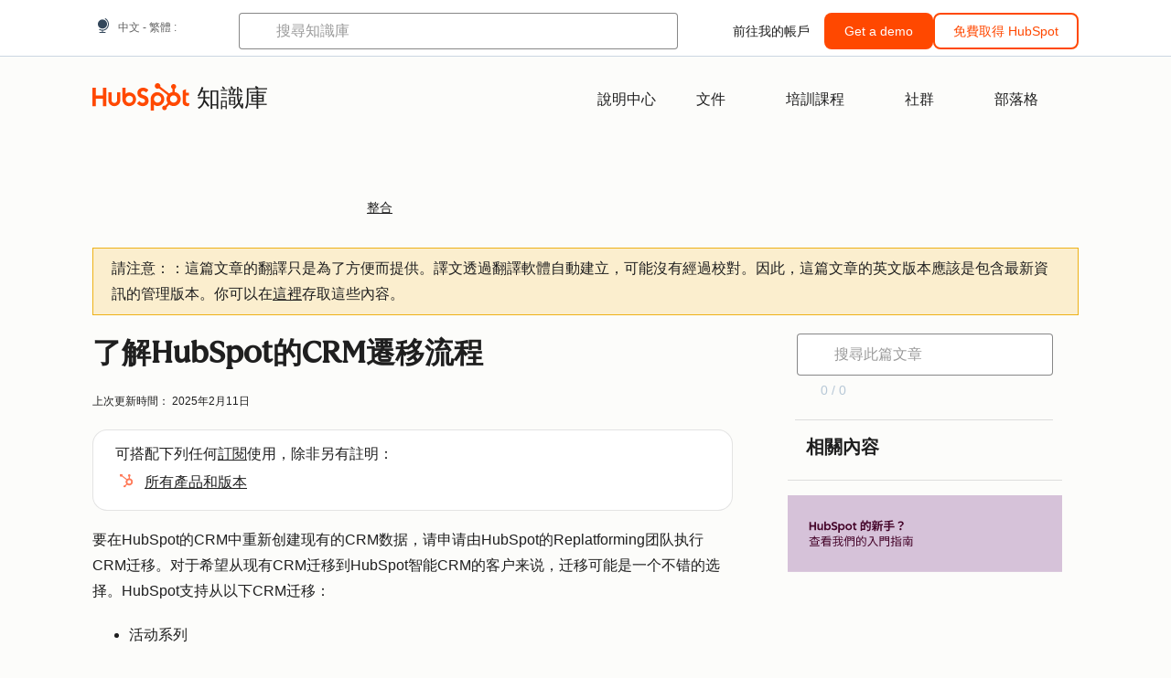

--- FILE ---
content_type: text/html;charset=utf-8
request_url: https://knowledge.hubspot.com/zh-tw/integrations/understand-hubspot-s-crm-migration-process
body_size: 63246
content:
<!DOCTYPE html><html lang="zh-tw"><head>
    <meta charset="utf-8"/>
    <title>了解HubSpot的CRM遷移流程</title>
    
      <link rel="shortcut icon" href="https://53.fs1.hubspotusercontent-na1.net/hubfs/53/HubSpot_Logos/HubSpot-Inversed-Favicon.png"/>
    
    <meta name="description" content="进一步了解 HubSpot 的 CRM 迁移过程以及如何申请迁移。 "/>
    
    
    
    
    
    
    
    <meta name="viewport" content="width=device-width, initial-scale=1"/>

    

    <meta property="og:description" content="进一步了解 HubSpot 的 CRM 迁移过程以及如何申请迁移。 "/>
    <meta property="og:title" content="了解HubSpot的CRM遷移流程"/>
    <meta name="twitter:description" content="进一步了解 HubSpot 的 CRM 迁移过程以及如何申请迁移。 "/>
    <meta name="twitter:title" content="了解HubSpot的CRM遷移流程"/>

    

    
    <style>
a.cta_button{-moz-box-sizing:content-box !important;-webkit-box-sizing:content-box !important;box-sizing:content-box !important;vertical-align:middle}.hs-breadcrumb-menu{list-style-type:none;margin:0px 0px 0px 0px;padding:0px 0px 0px 0px}.hs-breadcrumb-menu-item{float:left;padding:10px 0px 10px 10px}.hs-breadcrumb-menu-divider:before{content:'›';padding-left:10px}.hs-featured-image-link{border:0}.hs-featured-image{float:right;margin:0 0 20px 20px;max-width:50%}@media (max-width: 568px){.hs-featured-image{float:none;margin:0;width:100%;max-width:100%}}.hs-screen-reader-text{clip:rect(1px, 1px, 1px, 1px);height:1px;overflow:hidden;position:absolute !important;width:1px}
</style>

<link rel="stylesheet" href="https://53.fs1.hubspotusercontent-na1.net/hubfs/53/hub_generated/template_assets/1/35770062229/1765309739755/template_kb-article.min.css"/>
<link rel="stylesheet" href="https://53.fs1.hubspotusercontent-na1.net/hubfs/53/hub_generated/template_assets/1/82342657873/1744213121618/template_a11y.min.css"/>
<link rel="stylesheet" href="https://53.fs1.hubspotusercontent-na1.net/hubfs/53/hub_generated/template_assets/1/24970506845/1744212917160/template__layout.min.css"/>
<style id="cl-core-css" data-cl-version="4.3.3">/* Primary Font */
@font-face {
  font-display: swap;
  font-family: "HubSpot Sans";
  font-weight: 300 400;
  /* Intentionally using Book for 400, not Regular */
  src: url("https://53.fs1.hubspotusercontent-na1.net/hubfs/53/assets/hs-components/v3/fonts/hubspot-2025/HubSpotSans-Book.woff2") format("woff2");
}
@font-face {
  font-display: swap;
  font-family: "HubSpot Sans";
  font-weight: 500 600;
  /* Intentionally using Medium for 600, not Bold */
  src: url("https://53.fs1.hubspotusercontent-na1.net/hubfs/53/assets/hs-components/v3/fonts/hubspot-2025/HubSpotSans-Medium.woff2") format("woff2");
}
/* Secondary Font */
@font-face {
  font-display: swap;
  font-family: "HubSpot Serif";
  src: url("https://53.fs1.hubspotusercontent-na1.net/hubfs/53/assets/hs-components/v3/fonts/hubspot-2025/HubSpotSerif-Medium.woff2") format("woff2");
}
/* Japanese Font */
@font-face {
  font-display: swap;
  font-family: "Zen Kaku Gothic New";
  font-weight: 300 400;
  /* Intentionally using Regular for 300, not Light */
  src: url("https://53.fs1.hubspotusercontent-na1.net/hubfs/53/assets/hs-components/v3/fonts/ja/ZenKakuGothicNew-Regular.woff2") format("woff2");
}
@font-face {
  font-display: swap;
  font-family: "Zen Kaku Gothic New";
  font-weight: 500;
  src: url("https://53.fs1.hubspotusercontent-na1.net/hubfs/53/assets/hs-components/v3/fonts/ja/ZenKakuGothicNew-Medium.woff2") format("woff2");
}
@font-face {
  font-display: swap;
  font-family: "Zen Kaku Gothic New";
  font-weight: 700;
  src: url("https://53.fs1.hubspotusercontent-na1.net/hubfs/53/assets/hs-components/v3/fonts/ja/ZenKakuGothicNew-Bold.woff2") format("woff2");
}
/*
  Breakpoint mixins for device ranges.

  @example
    .my-class {
      padding: 8px;

      @include desktop-up {
        padding: 16px;
      }
    }
*/
/**
 * @param {string} $query - The media or container query string to be used, e.g. 'width >= 600px'
 * @param {'media'|'container'|'dynamic} $type ['media'] - Type of query. If 'dynamic', both are generated, using a modifier for container
 * @param {string|null} $container-name [null] - Optional container-name to use in generated container queries
 * @param {string} $dynamic-modifier ['-use-container'] - Modifier class to distinguish container vs media, if $type == 'dynamic'
 */
/**
 * Expected format for $color-theme-config is a list of lists.
 * Each child list should consist of:
 * the name of the token, the light theme value, the dark theme value. e.g.:
 *
 * $color-theme-config: (
 *   ('token-name-01', $light-theme-token-name-01, $dark-theme-token-name-01),
 *   ('token-name-02', $light-theme-token-name-02, $dark-theme-token-name-02),
 * );
 */
[data-cl-brand=hubspot-2025] {
  --light-theme-accent-fill-01: #cfcccb;
  --light-theme-accent-fill-02: #fcc6b1;
  --light-theme-accent-fill-03: #fcc5be;
  --light-theme-accent-fill-04: #b9cdbe;
  --light-theme-accent-fill-05: #ece6d9;
  --light-theme-accent-fill-06: #d7cdfc;
  --light-theme-accent-fill-07: #b2e9eb;
  --light-theme-accent-fill-08: #fbdbe9;
  --light-theme-accent-decoration-01: #9b9897;
  --light-theme-accent-decoration-02: #ffa581;
  --light-theme-accent-decoration-03: #ffa499;
  --light-theme-accent-decoration-04: #9cbaa4;
  --light-theme-accent-decoration-05: #ccc0a3;
  --light-theme-accent-decoration-06: #c4b4f7;
  --light-theme-accent-decoration-07: #97dadc;
  --light-theme-accent-decoration-08: #fcc3dc;
  --light-theme-badge-brand-fill-01: #fcc6b1;
  --light-theme-background-01: #fcfcfa;
  --light-theme-background-02: #f8f5ee;
  --light-theme-background-03: #f8f5ee;
  --light-theme-background-accent-01: #b9cdbe;
  --light-theme-background-accent-02: #d6c2d9;
  --light-theme-background-accent-03: #fcc3dc;
  --light-theme-background-footer-01: #1f1f1f;
  --light-theme-beta-01: #7d53e9;
  --light-theme-beta-background-01: #e5e1fa;
  --light-theme-border-01: #1f1f1f;
  --light-theme-border-02: rgba(0, 0, 0, 0.4705882353);
  --light-theme-border-03: rgba(0, 0, 0, 0.1098039216);
  --light-theme-border-brand-01: #ff4800;
  --light-theme-border-highlight-01: #2f7579;
  --light-theme-button-primary-text-color: #ffffff;
  --light-theme-button-primary-fill-idle: #ff4800;
  --light-theme-button-primary-fill-hover: #c93700;
  --light-theme-button-primary-fill-pressed: #9f2800;
  --light-theme-button-secondary-border: #ff4800;
  --light-theme-button-secondary-fill-idle: #ffffff;
  --light-theme-button-secondary-fill-hover: #fcece6;
  --light-theme-button-secondary-fill-pressed: #fcc6b1;
  --light-theme-button-tertiary-fill-idle: #1f1f1f;
  --light-theme-button-tertiary-fill-hover: rgba(0, 0, 0, 0.6196078431);
  --light-theme-button-tertiary-fill-pressed: rgba(0, 0, 0, 0.4705882353);
  --light-theme-checkmark-list-icon-brand-fill: #ff4800;
  --light-theme-container-01: #ffffff;
  --light-theme-container-02: rgba(255, 255, 255, 0.4588235294);
  --light-theme-container-03: rgba(255, 255, 255, 0.4);
  --light-theme-container-inverse-01: #1f1f1f;
  --light-theme-disabled-01: rgba(0, 0, 0, 0.2);
  --light-theme-disabled-02: rgba(255, 255, 255, 0.6196078431);
  --light-theme-disabled-03: rgba(255, 255, 255, 0.4588235294);
  --light-theme-divider-01: rgba(0, 0, 0, 0.1098039216);
  --light-theme-error-01: #d9002b;
  --light-theme-error-background-01: #fcc5be;
  --light-theme-focus-01: #2f7579;
  --light-theme-free-01: #2f7579;
  --light-theme-free-background-01: #ccf4f5;
  --light-theme-hover-01: rgba(0, 0, 0, 0.0509803922);
  --light-theme-hover-02: rgba(0, 0, 0, 0.0588235294);
  --light-theme-hover-03: #cfcccb;
  --light-theme-hover-brand-01: #c93700;
  --light-theme-hover-inverse-01: rgba(0, 0, 0, 0.8117647059);
  --light-theme-hover-link-01: #1f1f1f;
  --light-theme-hover-link-02: rgba(0, 0, 0, 0.6196078431);
  --light-theme-hubspot-brand-01: #ff4800;
  --light-theme-icon-01: #1f1f1f;
  --light-theme-icon-02: #292929;
  --light-theme-icon-on-color-01: #ffffff;
  --light-theme-link-01: #1f1f1f;
  --light-theme-link-02: #124548;
  --light-theme-loading-primary-fill-active: #ff4800;
  --light-theme-loading-primary-fill-inactive: #fcc6b1;
  --light-theme-loading-secondary-fill-active: rgba(0, 0, 0, 0.2);
  --light-theme-loading-secondary-fill-inactive: rgba(0, 0, 0, 0.1098039216);
  --light-theme-neutral-01: #9b9897;
  --light-theme-neutral-background-01: #cfcccb;
  --light-theme-number-fill-active: #ff4800;
  --light-theme-number-fill-inactive: #ffdbc1;
  --light-theme-number-fill-statistic: #ff4800;
  --light-theme-overlay-01: rgba(0, 0, 0, 0.8117647059);
  --light-theme-play-button-fill-idle: #ff4800;
  --light-theme-play-button-fill-hover: #c93700;
  --light-theme-play-button-fill-pressed: #ffa766;
  --light-theme-pressed-01: rgba(0, 0, 0, 0.0588235294);
  --light-theme-pressed-02: rgba(0, 0, 0, 0.0784313725);
  --light-theme-pressed-03: #9b9897;
  --light-theme-pressed-brand-01: #9f2800;
  --light-theme-pressed-inverse-01: rgba(0, 0, 0, 0.6196078431);
  --light-theme-pressed-link-01: #1f1f1f;
  --light-theme-pressed-link-02: rgba(0, 0, 0, 0.6196078431);
  --light-theme-success-01: #00823a;
  --light-theme-success-background-01: #bde7cb;
  --light-theme-text-01: #1f1f1f;
  --light-theme-text-02: rgba(0, 0, 0, 0.6196078431);
  --light-theme-text-brand-01: #ff4800;
  --light-theme-text-link-underline-01: #ff4800;
  --light-theme-text-on-color-01: #ffffff;
  --light-theme-text-placeholder-01: rgba(0, 0, 0, 0.4);
  --light-theme-warning-01: #eeb117;
  --light-theme-warning-background-01: #fbeece;
  --dark-theme-accent-fill-01: #000000;
  --dark-theme-accent-fill-02: #9f2800;
  --dark-theme-accent-fill-03: #ac0020;
  --dark-theme-accent-fill-04: #1b582a;
  --dark-theme-accent-fill-05: #64593e;
  --dark-theme-accent-fill-06: #5113ba;
  --dark-theme-accent-fill-07: #1e5b5f;
  --dark-theme-accent-fill-08: #800051;
  --dark-theme-accent-decoration-01: #1c1c1c;
  --dark-theme-accent-decoration-02: #c93700;
  --dark-theme-accent-decoration-03: #d9002b;
  --dark-theme-accent-decoration-04: #327142;
  --dark-theme-accent-decoration-05: #7d7050;
  --dark-theme-accent-decoration-06: #6431da;
  --dark-theme-accent-decoration-07: #2f7579;
  --dark-theme-accent-decoration-08: #a5016a;
  --dark-theme-badge-brand-fill-01: #c93700;
  --dark-theme-background-01: #042729;
  --dark-theme-background-02: #093436;
  --dark-theme-background-03: #093436;
  --dark-theme-background-accent-01: #042729;
  --dark-theme-background-accent-02: #46062b;
  --dark-theme-background-accent-03: #25155e;
  --dark-theme-background-footer-01: #1f1f1f;
  --dark-theme-beta-01: #9778ec;
  --dark-theme-beta-background-01: #6431da;
  --dark-theme-border-01: #f8f5ee;
  --dark-theme-border-02: rgba(255, 255, 255, 0.4);
  --dark-theme-border-03: rgba(255, 255, 255, 0.0784313725);
  --dark-theme-border-brand-01: #ff4800;
  --dark-theme-border-highlight-01: #b9cdbe;
  --dark-theme-button-primary-text-color: #ffffff;
  --dark-theme-button-primary-fill-idle: #ff4800;
  --dark-theme-button-primary-fill-hover: #c93700;
  --dark-theme-button-primary-fill-pressed: #9f2800;
  --dark-theme-button-secondary-border: #f8f5ee;
  --dark-theme-button-secondary-fill-idle: rgba(0, 0, 0, 0.1098039216);
  --dark-theme-button-secondary-fill-hover: rgba(0, 0, 0, 0.2);
  --dark-theme-button-secondary-fill-pressed: rgba(0, 0, 0, 0.4);
  --dark-theme-button-tertiary-fill-idle: #ffffff;
  --dark-theme-button-tertiary-fill-hover: rgba(255, 255, 255, 0.8117647059);
  --dark-theme-button-tertiary-fill-pressed: rgba(255, 255, 255, 0.6196078431);
  --dark-theme-checkmark-list-icon-brand-fill: #ff4800;
  --dark-theme-container-01: #042729;
  --dark-theme-container-02: rgba(0, 0, 0, 0.168627451);
  --dark-theme-container-03: rgba(0, 0, 0, 0.4);
  --dark-theme-container-inverse-01: #ffffff;
  --dark-theme-disabled-01: rgba(255, 255, 255, 0.168627451);
  --dark-theme-disabled-02: rgba(255, 255, 255, 0.0588235294);
  --dark-theme-disabled-03: rgba(255, 255, 255, 0.0784313725);
  --dark-theme-divider-01: rgba(255, 255, 255, 0.0784313725);
  --dark-theme-error-01: #ff7b70;
  --dark-theme-error-background-01: #d9002b;
  --dark-theme-focus-01: #7aa485;
  --dark-theme-free-01: #459195;
  --dark-theme-free-background-01: #2f7579;
  --dark-theme-hover-01: rgba(255, 255, 255, 0.0509803922);
  --dark-theme-hover-02: rgba(255, 255, 255, 0.0588235294);
  --dark-theme-hover-03: rgba(255, 255, 255, 0.0784313725);
  --dark-theme-hover-brand-01: #ff7d4c;
  --dark-theme-hover-inverse-01: rgba(255, 255, 255, 0.8117647059);
  --dark-theme-hover-link-01: #f8f5ee;
  --dark-theme-hover-link-02: rgba(255, 255, 255, 0.6196078431);
  --dark-theme-hubspot-brand-01: #ff4800;
  --dark-theme-icon-01: #f8f5ee;
  --dark-theme-icon-02: #b6b1af;
  --dark-theme-icon-on-color-01: #1f1f1f;
  --dark-theme-link-01: #f8f5ee;
  --dark-theme-link-02: #eef4f0;
  --dark-theme-loading-primary-fill-active: #ff4800;
  --dark-theme-loading-primary-fill-inactive: #fcc6b1;
  --dark-theme-loading-secondary-fill-active: #f8f5ee;
  --dark-theme-loading-secondary-fill-inactive: rgba(255, 255, 255, 0.4);
  --dark-theme-neutral-01: #4d4c4c;
  --dark-theme-neutral-background-01: #141414;
  --dark-theme-number-fill-active: #ff4800;
  --dark-theme-number-fill-inactive: #ffdbc1;
  --dark-theme-number-fill-statistic: #ff4800;
  --dark-theme-overlay-01: rgba(0, 0, 0, 0.8117647059);
  --dark-theme-play-button-fill-idle: #ff4800;
  --dark-theme-play-button-fill-hover: #c93700;
  --dark-theme-play-button-fill-pressed: #9f2800;
  --dark-theme-pressed-01: rgba(255, 255, 255, 0.0588235294);
  --dark-theme-pressed-02: rgba(255, 255, 255, 0.0784313725);
  --dark-theme-pressed-03: rgba(255, 255, 255, 0.1098039216);
  --dark-theme-pressed-brand-01: #ffa581;
  --dark-theme-pressed-inverse-01: rgba(255, 255, 255, 0.6196078431);
  --dark-theme-pressed-link-01: #f8f5ee;
  --dark-theme-pressed-link-02: rgba(255, 255, 255, 0.6196078431);
  --dark-theme-success-01: #3cb769;
  --dark-theme-success-background-01: #00823a;
  --dark-theme-text-01: #f8f5ee;
  --dark-theme-text-02: rgba(255, 255, 255, 0.6196078431);
  --dark-theme-text-brand-01: #f8f5ee;
  --dark-theme-text-link-underline-01: #ff4800;
  --dark-theme-text-on-color-01: #1f1f1f;
  --dark-theme-text-placeholder-01: rgba(255, 255, 255, 0.4);
  --dark-theme-warning-01: #d39913;
  --dark-theme-warning-background-01: #956309;
  /* font-family */
  --cl-font-family: "HubSpot Sans", sans-serif;
  --cl-font-family-display: "HubSpot Serif", serif;
  --cl-font-family-heading: var(--cl-font-family-display);
  /* font-size */
  --cl-font-size-small: 0.875rem;
  --cl-font-size-medium: 1rem;
  --cl-font-size-large: 1.125rem;
  --cl-font-size-micro: 0.75rem;
  --cl-font-size-blockquote: 1.125rem;
  --cl-font-size-display-01: 2.5rem;
  --cl-font-size-display-01-small: 2.5rem;
  --cl-font-size-display-02: 2rem;
  --cl-font-size-display-02-small: 2rem;
  --cl-font-size-display-03: 1.5rem;
  --cl-font-size-display-03-small: 1.5rem;
  --cl-font-size-h1: 2.5rem;
  --cl-font-size-h1-small: 2.5rem;
  --cl-font-size-h2: 2rem;
  --cl-font-size-h2-small: 2rem;
  --cl-font-size-h3: 1.5rem;
  --cl-font-size-h4: 1.375rem;
  --cl-font-size-h5: 1.125rem;
  --cl-font-size-h6: 1rem;
  --cl-font-size-input-label: var(--cl-font-size-small);
  --cl-font-size-microcopy: var(--cl-font-size-micro);
  --cl-font-size-microheading: var(--cl-font-size-small);
  --cl-font-size-p-large: var(--cl-font-size-large);
  --cl-font-size-p-medium: var(--cl-font-size-medium);
  --cl-font-size-p-small: var(--cl-font-size-small);
  /* font-weight */
  --cl-font-weight-light: 300;
  --cl-font-weight-medium: 500;
  --cl-font-weight-demi-bold: 500;
  --cl-font-weight-blockquote: var(--cl-font-weight-light);
  --cl-font-weight-display-01: var(--cl-font-weight-medium);
  --cl-font-weight-display-01-small: var(--cl-font-weight-medium);
  --cl-font-weight-display-02: var(--cl-font-weight-medium);
  --cl-font-weight-display-02-small: var(--cl-font-weight-medium);
  --cl-font-weight-display-03: var(--cl-font-weight-medium);
  --cl-font-weight-display-03-small: var(--cl-font-weight-medium);
  --cl-font-weight-h1: var(--cl-font-weight-demi-bold);
  --cl-font-weight-h1-small: var(--cl-font-weight-demi-bold);
  --cl-font-weight-h2: var(--cl-font-weight-demi-bold);
  --cl-font-weight-h2-small: var(--cl-font-weight-demi-bold);
  --cl-font-weight-h3: var(--cl-font-weight-medium);
  --cl-font-weight-h4: var(--cl-font-weight-medium);
  --cl-font-weight-h5: var(--cl-font-weight-medium);
  --cl-font-weight-h6: var(--cl-font-weight-medium);
  --cl-font-weight-input-label: var(--cl-font-weight-medium);
  --cl-font-weight-microcopy: var(--cl-font-weight-medium);
  --cl-font-weight-microheading: var(--cl-font-weight-medium);
  --cl-font-weight-p-large: var(--cl-font-weight-light);
  --cl-font-weight-p-medium: var(--cl-font-weight-light);
  --cl-font-weight-p-small: var(--cl-font-weight-light);
  --cl-font-weight-p-link: var(--cl-font-weight-medium);
  /* line-height */
  --cl-line-height-small: 1.57142857;
  --cl-line-height-medium: 1.75;
  --cl-line-height-large: 1.77777778;
  --cl-line-height-blockquote: 1.78;
  --cl-line-height-display-01: 1.04545455;
  --cl-line-height-display-01-small: 1.04545455;
  --cl-line-height-display-02: 1.125;
  --cl-line-height-display-02-small: 1.125;
  --cl-line-height-display-03: 1.41666667;
  --cl-line-height-display-03-small: 1.41666667;
  --cl-line-height-h1: 1.04545455;
  --cl-line-height-h1-small: 1.04545455;
  --cl-line-height-h2: 1.125;
  --cl-line-height-h2-small: 1.125;
  --cl-line-height-h3: 1.41666667;
  --cl-line-height-h4: 1.45454545;
  --cl-line-height-h5: 1.55555556;
  --cl-line-height-h6: 1.75;
  --cl-line-height-input-label: var(--cl-line-height-small);
  --cl-line-height-microcopy: 1.66666667;
  --cl-line-height-microheading: 1.57142857;
  --cl-line-height-p-large: var(--cl-line-height-large);
  --cl-line-height-p-medium: var(--cl-line-height-medium);
  --cl-line-height-p-small: var(--cl-line-height-small);
  --cl-text-margin-large: 1.5rem;
  --cl-text-margin-medium: 1rem;
  --cl-text-margin-small: 0.5rem;
  /* border */
  --cl-border-width-medium: 1px;
  --cl-border-width-heavy: 2px;
  --cl-border-radius-small: 4px;
  --cl-border-radius-medium: 8px;
  --cl-border-radius-container: 16px;
  --cl-border-radius-container-small: 8px;
  --cl-border-radius-container-medium: 16px;
  --cl-border-radius-input: 4px;
  /* component-specific */
  --cl-text-link-underline-thickness: 2px;
  --cl-text-link-underline-offset: 6px;
  /* "desktop" values, where distinct from "mobile" values above */
}
[data-cl-brand=hubspot-2025],
[data-cl-brand=hubspot-2025] [data-cl-theme=light],
[data-cl-brand=hubspot-2025] [data-background=white],
[data-cl-brand=hubspot-2025] [data-background=off-white],
[data-cl-brand=hubspot-2025] .-white,
[data-cl-brand=hubspot-2025] .-light {
  --cl-color-accent-fill-01: var(--light-theme-accent-fill-01);
  --cl-color-accent-fill-02: var(--light-theme-accent-fill-02);
  --cl-color-accent-fill-03: var(--light-theme-accent-fill-03);
  --cl-color-accent-fill-04: var(--light-theme-accent-fill-04);
  --cl-color-accent-fill-05: var(--light-theme-accent-fill-05);
  --cl-color-accent-fill-06: var(--light-theme-accent-fill-06);
  --cl-color-accent-fill-07: var(--light-theme-accent-fill-07);
  --cl-color-accent-fill-08: var(--light-theme-accent-fill-08);
  --cl-color-accent-decoration-01: var(--light-theme-accent-decoration-01);
  --cl-color-accent-decoration-02: var(--light-theme-accent-decoration-02);
  --cl-color-accent-decoration-03: var(--light-theme-accent-decoration-03);
  --cl-color-accent-decoration-04: var(--light-theme-accent-decoration-04);
  --cl-color-accent-decoration-05: var(--light-theme-accent-decoration-05);
  --cl-color-accent-decoration-06: var(--light-theme-accent-decoration-06);
  --cl-color-accent-decoration-07: var(--light-theme-accent-decoration-07);
  --cl-color-accent-decoration-08: var(--light-theme-accent-decoration-08);
  --cl-color-badge-brand-fill-01: var(--light-theme-badge-brand-fill-01);
  --cl-color-background-01: var(--light-theme-background-01);
  --cl-color-background-02: var(--light-theme-background-02);
  --cl-color-background-03: var(--light-theme-background-03);
  --cl-color-background-accent-01: var(--light-theme-background-accent-01);
  --cl-color-background-accent-02: var(--light-theme-background-accent-02);
  --cl-color-background-accent-03: var(--light-theme-background-accent-03);
  --cl-color-background-footer-01: var(--light-theme-background-footer-01);
  --cl-color-beta-01: var(--light-theme-beta-01);
  --cl-color-beta-background-01: var(--light-theme-beta-background-01);
  --cl-color-border-01: var(--light-theme-border-01);
  --cl-color-border-02: var(--light-theme-border-02);
  --cl-color-border-03: var(--light-theme-border-03);
  --cl-color-border-brand-01: var(--light-theme-border-brand-01);
  --cl-color-border-highlight-01: var(--light-theme-border-highlight-01);
  --cl-color-button-primary-text-color: var(--light-theme-button-primary-text-color);
  --cl-color-button-primary-fill-idle: var(--light-theme-button-primary-fill-idle);
  --cl-color-button-primary-fill-hover: var(--light-theme-button-primary-fill-hover);
  --cl-color-button-primary-fill-pressed: var(--light-theme-button-primary-fill-pressed);
  --cl-color-button-secondary-border: var(--light-theme-button-secondary-border);
  --cl-color-button-secondary-fill-idle: var(--light-theme-button-secondary-fill-idle);
  --cl-color-button-secondary-fill-hover: var(--light-theme-button-secondary-fill-hover);
  --cl-color-button-secondary-fill-pressed: var(--light-theme-button-secondary-fill-pressed);
  --cl-color-button-tertiary-fill-idle: var(--light-theme-button-tertiary-fill-idle);
  --cl-color-button-tertiary-fill-hover: var(--light-theme-button-tertiary-fill-hover);
  --cl-color-button-tertiary-fill-pressed: var(--light-theme-button-tertiary-fill-pressed);
  --cl-color-checkmark-list-icon-brand-fill: var(--light-theme-checkmark-list-icon-brand-fill);
  --cl-color-container-01: var(--light-theme-container-01);
  --cl-color-container-02: var(--light-theme-container-02);
  --cl-color-container-03: var(--light-theme-container-03);
  --cl-color-container-inverse-01: var(--light-theme-container-inverse-01);
  --cl-color-disabled-01: var(--light-theme-disabled-01);
  --cl-color-disabled-02: var(--light-theme-disabled-02);
  --cl-color-disabled-03: var(--light-theme-disabled-03);
  --cl-color-divider-01: var(--light-theme-divider-01);
  --cl-color-error-01: var(--light-theme-error-01);
  --cl-color-error-background-01: var(--light-theme-error-background-01);
  --cl-color-focus-01: var(--light-theme-focus-01);
  --cl-color-free-01: var(--light-theme-free-01);
  --cl-color-free-background-01: var(--light-theme-free-background-01);
  --cl-color-hover-01: var(--light-theme-hover-01);
  --cl-color-hover-02: var(--light-theme-hover-02);
  --cl-color-hover-03: var(--light-theme-hover-03);
  --cl-color-hover-brand-01: var(--light-theme-hover-brand-01);
  --cl-color-hover-inverse-01: var(--light-theme-hover-inverse-01);
  --cl-color-hover-link-01: var(--light-theme-hover-link-01);
  --cl-color-hover-link-02: var(--light-theme-hover-link-02);
  --cl-color-hubspot-brand-01: var(--light-theme-hubspot-brand-01);
  --cl-color-icon-01: var(--light-theme-icon-01);
  --cl-color-icon-02: var(--light-theme-icon-02);
  --cl-color-icon-on-color-01: var(--light-theme-icon-on-color-01);
  --cl-color-link-01: var(--light-theme-link-01);
  --cl-color-link-02: var(--light-theme-link-02);
  --cl-color-loading-primary-fill-active: var(--light-theme-loading-primary-fill-active);
  --cl-color-loading-primary-fill-inactive: var(--light-theme-loading-primary-fill-inactive);
  --cl-color-loading-secondary-fill-active: var(--light-theme-loading-secondary-fill-active);
  --cl-color-loading-secondary-fill-inactive: var(--light-theme-loading-secondary-fill-inactive);
  --cl-color-neutral-01: var(--light-theme-neutral-01);
  --cl-color-neutral-background-01: var(--light-theme-neutral-background-01);
  --cl-color-number-fill-active: var(--light-theme-number-fill-active);
  --cl-color-number-fill-inactive: var(--light-theme-number-fill-inactive);
  --cl-color-number-fill-statistic: var(--light-theme-number-fill-statistic);
  --cl-color-overlay-01: var(--light-theme-overlay-01);
  --cl-color-play-button-fill-idle: var(--light-theme-play-button-fill-idle);
  --cl-color-play-button-fill-hover: var(--light-theme-play-button-fill-hover);
  --cl-color-play-button-fill-pressed: var(--light-theme-play-button-fill-pressed);
  --cl-color-pressed-01: var(--light-theme-pressed-01);
  --cl-color-pressed-02: var(--light-theme-pressed-02);
  --cl-color-pressed-03: var(--light-theme-pressed-03);
  --cl-color-pressed-brand-01: var(--light-theme-pressed-brand-01);
  --cl-color-pressed-inverse-01: var(--light-theme-pressed-inverse-01);
  --cl-color-pressed-link-01: var(--light-theme-pressed-link-01);
  --cl-color-pressed-link-02: var(--light-theme-pressed-link-02);
  --cl-color-success-01: var(--light-theme-success-01);
  --cl-color-success-background-01: var(--light-theme-success-background-01);
  --cl-color-text-01: var(--light-theme-text-01);
  --cl-color-text-02: var(--light-theme-text-02);
  --cl-color-text-brand-01: var(--light-theme-text-brand-01);
  --cl-color-text-link-underline-01: var(--light-theme-text-link-underline-01);
  --cl-color-text-on-color-01: var(--light-theme-text-on-color-01);
  --cl-color-text-placeholder-01: var(--light-theme-text-placeholder-01);
  --cl-color-warning-01: var(--light-theme-warning-01);
  --cl-color-warning-background-01: var(--light-theme-warning-background-01);
}
[data-cl-brand=hubspot-2025] [data-cl-theme=dark], [data-cl-theme=dark][data-cl-brand=hubspot-2025],
[data-cl-brand=hubspot-2025] [data-background=dark],
[data-cl-brand=hubspot-2025] .-dark {
  --cl-color-accent-fill-01: var(--dark-theme-accent-fill-01);
  --cl-color-accent-fill-02: var(--dark-theme-accent-fill-02);
  --cl-color-accent-fill-03: var(--dark-theme-accent-fill-03);
  --cl-color-accent-fill-04: var(--dark-theme-accent-fill-04);
  --cl-color-accent-fill-05: var(--dark-theme-accent-fill-05);
  --cl-color-accent-fill-06: var(--dark-theme-accent-fill-06);
  --cl-color-accent-fill-07: var(--dark-theme-accent-fill-07);
  --cl-color-accent-fill-08: var(--dark-theme-accent-fill-08);
  --cl-color-accent-decoration-01: var(--dark-theme-accent-decoration-01);
  --cl-color-accent-decoration-02: var(--dark-theme-accent-decoration-02);
  --cl-color-accent-decoration-03: var(--dark-theme-accent-decoration-03);
  --cl-color-accent-decoration-04: var(--dark-theme-accent-decoration-04);
  --cl-color-accent-decoration-05: var(--dark-theme-accent-decoration-05);
  --cl-color-accent-decoration-06: var(--dark-theme-accent-decoration-06);
  --cl-color-accent-decoration-07: var(--dark-theme-accent-decoration-07);
  --cl-color-accent-decoration-08: var(--dark-theme-accent-decoration-08);
  --cl-color-badge-brand-fill-01: var(--dark-theme-badge-brand-fill-01);
  --cl-color-background-01: var(--dark-theme-background-01);
  --cl-color-background-02: var(--dark-theme-background-02);
  --cl-color-background-03: var(--dark-theme-background-03);
  --cl-color-background-accent-01: var(--dark-theme-background-accent-01);
  --cl-color-background-accent-02: var(--dark-theme-background-accent-02);
  --cl-color-background-accent-03: var(--dark-theme-background-accent-03);
  --cl-color-background-footer-01: var(--dark-theme-background-footer-01);
  --cl-color-beta-01: var(--dark-theme-beta-01);
  --cl-color-beta-background-01: var(--dark-theme-beta-background-01);
  --cl-color-border-01: var(--dark-theme-border-01);
  --cl-color-border-02: var(--dark-theme-border-02);
  --cl-color-border-03: var(--dark-theme-border-03);
  --cl-color-border-brand-01: var(--dark-theme-border-brand-01);
  --cl-color-border-highlight-01: var(--dark-theme-border-highlight-01);
  --cl-color-button-primary-text-color: var(--dark-theme-button-primary-text-color);
  --cl-color-button-primary-fill-idle: var(--dark-theme-button-primary-fill-idle);
  --cl-color-button-primary-fill-hover: var(--dark-theme-button-primary-fill-hover);
  --cl-color-button-primary-fill-pressed: var(--dark-theme-button-primary-fill-pressed);
  --cl-color-button-secondary-border: var(--dark-theme-button-secondary-border);
  --cl-color-button-secondary-fill-idle: var(--dark-theme-button-secondary-fill-idle);
  --cl-color-button-secondary-fill-hover: var(--dark-theme-button-secondary-fill-hover);
  --cl-color-button-secondary-fill-pressed: var(--dark-theme-button-secondary-fill-pressed);
  --cl-color-button-tertiary-fill-idle: var(--dark-theme-button-tertiary-fill-idle);
  --cl-color-button-tertiary-fill-hover: var(--dark-theme-button-tertiary-fill-hover);
  --cl-color-button-tertiary-fill-pressed: var(--dark-theme-button-tertiary-fill-pressed);
  --cl-color-checkmark-list-icon-brand-fill: var(--dark-theme-checkmark-list-icon-brand-fill);
  --cl-color-container-01: var(--dark-theme-container-01);
  --cl-color-container-02: var(--dark-theme-container-02);
  --cl-color-container-03: var(--dark-theme-container-03);
  --cl-color-container-inverse-01: var(--dark-theme-container-inverse-01);
  --cl-color-disabled-01: var(--dark-theme-disabled-01);
  --cl-color-disabled-02: var(--dark-theme-disabled-02);
  --cl-color-disabled-03: var(--dark-theme-disabled-03);
  --cl-color-divider-01: var(--dark-theme-divider-01);
  --cl-color-error-01: var(--dark-theme-error-01);
  --cl-color-error-background-01: var(--dark-theme-error-background-01);
  --cl-color-focus-01: var(--dark-theme-focus-01);
  --cl-color-free-01: var(--dark-theme-free-01);
  --cl-color-free-background-01: var(--dark-theme-free-background-01);
  --cl-color-hover-01: var(--dark-theme-hover-01);
  --cl-color-hover-02: var(--dark-theme-hover-02);
  --cl-color-hover-03: var(--dark-theme-hover-03);
  --cl-color-hover-brand-01: var(--dark-theme-hover-brand-01);
  --cl-color-hover-inverse-01: var(--dark-theme-hover-inverse-01);
  --cl-color-hover-link-01: var(--dark-theme-hover-link-01);
  --cl-color-hover-link-02: var(--dark-theme-hover-link-02);
  --cl-color-hubspot-brand-01: var(--dark-theme-hubspot-brand-01);
  --cl-color-icon-01: var(--dark-theme-icon-01);
  --cl-color-icon-02: var(--dark-theme-icon-02);
  --cl-color-icon-on-color-01: var(--dark-theme-icon-on-color-01);
  --cl-color-link-01: var(--dark-theme-link-01);
  --cl-color-link-02: var(--dark-theme-link-02);
  --cl-color-loading-primary-fill-active: var(--dark-theme-loading-primary-fill-active);
  --cl-color-loading-primary-fill-inactive: var(--dark-theme-loading-primary-fill-inactive);
  --cl-color-loading-secondary-fill-active: var(--dark-theme-loading-secondary-fill-active);
  --cl-color-loading-secondary-fill-inactive: var(--dark-theme-loading-secondary-fill-inactive);
  --cl-color-neutral-01: var(--dark-theme-neutral-01);
  --cl-color-neutral-background-01: var(--dark-theme-neutral-background-01);
  --cl-color-number-fill-active: var(--dark-theme-number-fill-active);
  --cl-color-number-fill-inactive: var(--dark-theme-number-fill-inactive);
  --cl-color-number-fill-statistic: var(--dark-theme-number-fill-statistic);
  --cl-color-overlay-01: var(--dark-theme-overlay-01);
  --cl-color-play-button-fill-idle: var(--dark-theme-play-button-fill-idle);
  --cl-color-play-button-fill-hover: var(--dark-theme-play-button-fill-hover);
  --cl-color-play-button-fill-pressed: var(--dark-theme-play-button-fill-pressed);
  --cl-color-pressed-01: var(--dark-theme-pressed-01);
  --cl-color-pressed-02: var(--dark-theme-pressed-02);
  --cl-color-pressed-03: var(--dark-theme-pressed-03);
  --cl-color-pressed-brand-01: var(--dark-theme-pressed-brand-01);
  --cl-color-pressed-inverse-01: var(--dark-theme-pressed-inverse-01);
  --cl-color-pressed-link-01: var(--dark-theme-pressed-link-01);
  --cl-color-pressed-link-02: var(--dark-theme-pressed-link-02);
  --cl-color-success-01: var(--dark-theme-success-01);
  --cl-color-success-background-01: var(--dark-theme-success-background-01);
  --cl-color-text-01: var(--dark-theme-text-01);
  --cl-color-text-02: var(--dark-theme-text-02);
  --cl-color-text-brand-01: var(--dark-theme-text-brand-01);
  --cl-color-text-link-underline-01: var(--dark-theme-text-link-underline-01);
  --cl-color-text-on-color-01: var(--dark-theme-text-on-color-01);
  --cl-color-text-placeholder-01: var(--dark-theme-text-placeholder-01);
  --cl-color-warning-01: var(--dark-theme-warning-01);
  --cl-color-warning-background-01: var(--dark-theme-warning-background-01);
}
@media (width >= 900px) {
  [data-cl-brand=hubspot-2025] {
    --cl-font-size-display-01: 3rem;
    --cl-font-size-display-02: 2.5rem;
    --cl-font-size-display-03: 1.5rem;
    --cl-font-size-h1: 3rem;
    --cl-font-size-h2: 2.5rem;
    --cl-font-weight-h1: var(--cl-font-weight-medium);
    --cl-line-height-display-01: 1.15384615;
    --cl-line-height-display-02: 1.1;
    --cl-line-height-display-03: 1.41666667;
    --cl-line-height-h1: 1.15384615;
    --cl-line-height-h2: 1.1;
  }
}/**
 * Expected format for $color-theme-config is a list of lists.
 * Each child list should consist of:
 * the name of the token, the light theme value, the dark theme value. e.g.:
 *
 * $color-theme-config: (
 *   ('token-name-01', $light-theme-token-name-01, $dark-theme-token-name-01),
 *   ('token-name-02', $light-theme-token-name-02, $dark-theme-token-name-02),
 * );
 */
/* Primary Font */
@font-face {
  font-display: swap;
  font-family: "Lexend Deca";
  font-weight: 300 400;
  /* Intentionally using Light for 400, not Regular */
  src: url("https://53.fs1.hubspotusercontent-na1.net/hubfs/53/tools/fonts/LexendDeca-Light.woff2") format("woff2");
}
@font-face {
  font-display: swap;
  font-family: "Lexend Deca";
  font-weight: 500;
  src: url("https://53.fs1.hubspotusercontent-na1.net/hubfs/53/tools/fonts/LexendDeca-Medium.woff2") format("woff2");
}
@font-face {
  font-display: swap;
  font-family: "Lexend Deca";
  font-weight: 600;
  src: url("https://53.fs1.hubspotusercontent-na1.net/hubfs/53/tools/fonts/LexendDeca-SemiBold.woff2") format("woff2");
}
/* Secondary Font */
@font-face {
  font-display: swap;
  font-family: "Queens Medium";
  src: url("https://53.fs1.hubspotusercontent-na1.net/hubfs/53/tools/fonts/Queens-Medium.woff2") format("woff2");
}
/* Japanese Font */
@font-face {
  font-display: swap;
  font-family: "Zen Kaku Gothic New";
  font-weight: 300 400;
  /* Intentionally using Regular for 300, not Light */
  src: url("https://53.fs1.hubspotusercontent-na1.net/hubfs/53/tools/fonts/ZenKakuGothicNew-Regular.woff2") format("woff2");
}
@font-face {
  font-display: swap;
  font-family: "Zen Kaku Gothic New";
  font-weight: 500;
  src: url("https://53.fs1.hubspotusercontent-na1.net/hubfs/53/tools/fonts/ZenKakuGothicNew-Medium.woff2") format("woff2");
}
@font-face {
  font-display: swap;
  font-family: "Zen Kaku Gothic New";
  font-weight: 700;
  src: url("https://53.fs1.hubspotusercontent-na1.net/hubfs/53/tools/fonts/ZenKakuGothicNew-Bold.woff2") format("woff2");
}
/*
  Breakpoint mixins for device ranges.

  @example
    .my-class {
      padding: 8px;

      @include desktop-up {
        padding: 16px;
      }
    }
*/
/**
 * @param {string} $query - The media or container query string to be used, e.g. 'width >= 600px'
 * @param {'media'|'container'|'dynamic} $type ['media'] - Type of query. If 'dynamic', both are generated, using a modifier for container
 * @param {string|null} $container-name [null] - Optional container-name to use in generated container queries
 * @param {string} $dynamic-modifier ['-use-container'] - Modifier class to distinguish container vs media, if $type == 'dynamic'
 */
/**
 * Expected format for $color-theme-config is a list of lists.
 * Each child list should consist of:
 * the name of the token, the light theme value, the dark theme value. e.g.:
 *
 * $color-theme-config: (
 *   ('token-name-01', $light-theme-token-name-01, $dark-theme-token-name-01),
 *   ('token-name-02', $light-theme-token-name-02, $dark-theme-token-name-02),
 * );
 */
:root, [data-cl-brand=hubspot-2022] {
  --light-theme-accent-fill-01: #eaf0f6;
  --light-theme-accent-fill-02: #ffdbc1;
  --light-theme-accent-fill-03: #ffd9dd;
  --light-theme-accent-fill-04: #daf2e2;
  --light-theme-accent-fill-05: #ffebc9;
  --light-theme-accent-fill-06: #e1e2fa;
  --light-theme-accent-fill-07: #cef2f2;
  --light-theme-accent-fill-08: #fadcf2;
  --light-theme-accent-decoration-01: #607d9c;
  --light-theme-accent-decoration-02: #ff8933;
  --light-theme-accent-decoration-03: #ed2d40;
  --light-theme-accent-decoration-04: #2a8c49;
  --light-theme-accent-decoration-05: #ffbc4b;
  --light-theme-accent-decoration-06: #5c62d6;
  --light-theme-accent-decoration-07: #0fbfbf;
  --light-theme-accent-decoration-08: #bd138d;
  --light-theme-background-01: #ffffff;
  --light-theme-background-02: #f6f9fc;
  --light-theme-background-03: #fef4ea;
  --light-theme-background-accent-01: #b7ecec;
  --light-theme-background-accent-02: #ff8933;
  --light-theme-background-accent-03: #ff8933;
  --light-theme-background-footer-01: #192733;
  --light-theme-badge-brand-fill-01: #ffebe6;
  --light-theme-beta-01: #5c62d6;
  --light-theme-beta-background-01: #ced0f3;
  --light-theme-border-01: #192733;
  --light-theme-border-02: #7691ad;
  --light-theme-border-03: #dbe4ed;
  --light-theme-border-brand-01: #ff5c35;
  --light-theme-border-highlight-01: #0068b1;
  --light-theme-button-primary-text-color: #ffffff;
  --light-theme-button-primary-fill-idle: #ff5c35;
  --light-theme-button-primary-fill-hover: #e04826;
  --light-theme-button-primary-fill-pressed: #b3361d;
  --light-theme-button-secondary-border: #ff5c35;
  --light-theme-button-secondary-fill-idle: #ffffff;
  --light-theme-button-secondary-fill-hover: #ffebe6;
  --light-theme-button-secondary-fill-pressed: #ffcec2;
  --light-theme-button-tertiary-fill-idle: #192733;
  --light-theme-button-tertiary-fill-hover: #2e475d;
  --light-theme-button-tertiary-fill-pressed: #3e5974;
  --light-theme-checkmark-list-icon-brand-fill: #ff5c35;
  --light-theme-container-01: #ffffff;
  --light-theme-container-02: #f6f9fc;
  --light-theme-container-03: #eaf0f6;
  --light-theme-container-inverse-01: #192733;
  --light-theme-disabled-01: #99afc4;
  --light-theme-disabled-02: #eaf0f6;
  --light-theme-disabled-03: #dbe4ed;
  --light-theme-divider-01: #dbe4ed;
  --light-theme-error-01: #cf2738;
  --light-theme-error-background-01: #ffd9dd;
  --light-theme-focus-01: #0068b1;
  --light-theme-free-01: #0b8484;
  --light-theme-free-background-01: #b7ecec;
  --light-theme-hover-01: #eaf0f6;
  --light-theme-hover-02: #eaf0f6;
  --light-theme-hover-03: #b6c7d6;
  --light-theme-hover-brand-01: #e04826;
  --light-theme-hover-inverse-01: #2e475d;
  --light-theme-hover-link-01: #005fa3;
  --light-theme-hover-link-02: #2e475d;
  --light-theme-hubspot-brand-01: #ff5c35;
  --light-theme-icon-01: #213343;
  --light-theme-icon-02: #516f90;
  --light-theme-icon-on-color-01: #ffffff;
  --light-theme-link-01: #0068b1;
  --light-theme-link-02: #213343;
  --light-theme-loading-primary-fill-active: #ff5c35;
  --light-theme-loading-primary-fill-inactive: #ffcec2;
  --light-theme-loading-secondary-fill-active: #192733;
  --light-theme-loading-secondary-fill-inactive: #7691ad;
  --light-theme-neutral-01: #516f90;
  --light-theme-neutral-background-01: #f6f9fc;
  --light-theme-number-fill-active: #ff5c35;
  --light-theme-number-fill-inactive: #ffcec2;
  --light-theme-number-fill-statistic: #ff5c35;
  --light-theme-overlay-01: rgba(33, 51, 67, 0.8039215686);
  --light-theme-play-button-fill-idle: #ff5c35;
  --light-theme-play-button-fill-hover: #e04826;
  --light-theme-play-button-fill-pressed: #b3361d;
  --light-theme-pressed-01: #b6c7d6;
  --light-theme-pressed-02: #b6c7d6;
  --light-theme-pressed-03: #99afc4;
  --light-theme-pressed-brand-01: #b3361d;
  --light-theme-pressed-inverse-01: #3e5974;
  --light-theme-pressed-link-01: #005896;
  --light-theme-pressed-link-02: #516f90;
  --light-theme-success-01: #1f7d3d;
  --light-theme-success-background-01: #daf2e2;
  --light-theme-text-01: #213343;
  --light-theme-text-02: #2e475d;
  --light-theme-text-brand-01: #ff5c35;
  --light-theme-text-link-underline-01: currentColor;
  --light-theme-text-on-color-01: #ffffff;
  --light-theme-text-placeholder-01: #516f90;
  --light-theme-warning-01: #ffbc4b;
  --light-theme-warning-background-01: #ffcd78;
  --dark-theme-accent-fill-01: #192733;
  --dark-theme-accent-fill-02: #733000;
  --dark-theme-accent-fill-03: #821923;
  --dark-theme-accent-fill-04: #104d23;
  --dark-theme-accent-fill-05: #663a00;
  --dark-theme-accent-fill-06: #34388c;
  --dark-theme-accent-fill-07: #054d4d;
  --dark-theme-accent-fill-08: #850d63;
  --dark-theme-accent-decoration-01: #607d9c;
  --dark-theme-accent-decoration-02: #ff8933;
  --dark-theme-accent-decoration-03: #ed2d40;
  --dark-theme-accent-decoration-04: #2a8c49;
  --dark-theme-accent-decoration-05: #ffbc4b;
  --dark-theme-accent-decoration-06: #5c62d6;
  --dark-theme-accent-decoration-07: #0fbfbf;
  --dark-theme-accent-decoration-08: #bd138d;
  --dark-theme-background-01: #192733;
  --dark-theme-background-02: #213343;
  --dark-theme-background-03: #213343;
  --dark-theme-background-accent-01: #2e475d;
  --dark-theme-background-accent-02: #5c62d6;
  --dark-theme-background-accent-03: #5c62d6;
  --dark-theme-background-footer-01: #192733;
  --dark-theme-badge-brand-fill-01: #213343;
  --dark-theme-beta-01: #8589e0;
  --dark-theme-beta-background-01: #213343;
  --dark-theme-border-01: #ffffff;
  --dark-theme-border-02: #7691ad;
  --dark-theme-border-03: #3e5974;
  --dark-theme-border-brand-01: #ff5c35;
  --dark-theme-border-highlight-01: #ffffff;
  --dark-theme-button-primary-text-color: #192733;
  --dark-theme-button-primary-fill-idle: #ffffff;
  --dark-theme-button-primary-fill-hover: #b6c7d6;
  --dark-theme-button-primary-fill-pressed: #99afc4;
  --dark-theme-button-secondary-border: #ffffff;
  --dark-theme-button-secondary-fill-idle: #192733;
  --dark-theme-button-secondary-fill-hover: #2e475d;
  --dark-theme-button-secondary-fill-pressed: #3e5974;
  --dark-theme-button-tertiary-fill-idle: #ffffff;
  --dark-theme-button-tertiary-fill-hover: #b6c7d6;
  --dark-theme-button-tertiary-fill-pressed: #99afc4;
  --dark-theme-checkmark-list-icon-brand-fill: #ff5c35;
  --dark-theme-container-01: #192733;
  --dark-theme-container-02: #213343;
  --dark-theme-container-03: #2e475d;
  --dark-theme-container-inverse-01: #ffffff;
  --dark-theme-disabled-01: #607d9c;
  --dark-theme-disabled-02: #2e475d;
  --dark-theme-disabled-03: #3e5974;
  --dark-theme-divider-01: #3e5974;
  --dark-theme-error-01: #f7818c;
  --dark-theme-error-background-01: #213343;
  --dark-theme-focus-01: #5fa3d4;
  --dark-theme-free-01: #0fbfbf;
  --dark-theme-free-background-01: #213343;
  --dark-theme-hover-01: #2e475d;
  --dark-theme-hover-02: #2e475d;
  --dark-theme-hover-03: #3e5974;
  --dark-theme-hover-brand-01: #e04826;
  --dark-theme-hover-inverse-01: #b6c7d6;
  --dark-theme-hover-link-01: #88bde3;
  --dark-theme-hover-link-02: #b6c7d6;
  --dark-theme-hubspot-brand-01: #ff5c35;
  --dark-theme-icon-01: #ffffff;
  --dark-theme-icon-02: #b6c7d6;
  --dark-theme-icon-on-color-01: #192733;
  --dark-theme-link-01: #5fa3d4;
  --dark-theme-link-02: #ffffff;
  --dark-theme-loading-primary-fill-active: #ff5c35;
  --dark-theme-loading-primary-fill-inactive: #ffcec2;
  --dark-theme-loading-secondary-fill-active: #ffffff;
  --dark-theme-loading-secondary-fill-inactive: #7691ad;
  --dark-theme-neutral-01: #b6c7d6;
  --dark-theme-neutral-background-01: #213343;
  --dark-theme-number-fill-active: #ff5c35;
  --dark-theme-number-fill-inactive: #ffcec2;
  --dark-theme-number-fill-statistic: #ffa994;
  --dark-theme-overlay-01: rgba(33, 51, 67, 0.8039215686);
  --dark-theme-play-button-fill-idle: #ff5c35;
  --dark-theme-play-button-fill-hover: #e04826;
  --dark-theme-play-button-fill-pressed: #b3361d;
  --dark-theme-pressed-01: #3e5974;
  --dark-theme-pressed-02: #3e5974;
  --dark-theme-pressed-03: #516f90;
  --dark-theme-pressed-brand-01: #b3361d;
  --dark-theme-pressed-inverse-01: #99afc4;
  --dark-theme-pressed-link-01: #9ec8e6;
  --dark-theme-pressed-link-02: #99afc4;
  --dark-theme-success-01: #4fb06d;
  --dark-theme-success-background-01: #213343;
  --dark-theme-text-01: #ffffff;
  --dark-theme-text-02: #b6c7d6;
  --dark-theme-text-brand-01: #ff5c35;
  --dark-theme-text-link-underline-01: currentColor;
  --dark-theme-text-on-color-01: #192733;
  --dark-theme-text-placeholder-01: #99afc4;
  --dark-theme-warning-01: #ffcd78;
  --dark-theme-warning-background-01: #213343;
  /* font-family */
  --cl-font-family: "Lexend Deca", sans-serif;
  --cl-font-family-display: "Queens Medium", serif;
  --cl-font-family-heading: var(--cl-font-family);
  /* font-size */
  --cl-font-size-small: 0.875rem;
  --cl-font-size-medium: 1rem;
  --cl-font-size-large: 1.125rem;
  --cl-font-size-micro: 0.75rem;
  --cl-font-size-blockquote: 1.125rem;
  --cl-font-size-display-01: 2.25rem;
  --cl-font-size-display-01-small: 2.25rem;
  --cl-font-size-display-02: 2.125rem;
  --cl-font-size-display-02-small: 2.125rem;
  --cl-font-size-display-03: 2rem;
  --cl-font-size-display-03-small: 2rem;
  --cl-font-size-h1: 2.25rem;
  --cl-font-size-h1-small: 2.25rem;
  --cl-font-size-h2: 1.625rem;
  --cl-font-size-h2-small: 1.625rem;
  --cl-font-size-h3: 1.5rem;
  --cl-font-size-h4: 1.375rem;
  --cl-font-size-h5: 1.125rem;
  --cl-font-size-h6: 1rem;
  --cl-font-size-input-label: var(--cl-font-size-small);
  --cl-font-size-microcopy: var(--cl-font-size-micro);
  --cl-font-size-microheading: var(--cl-font-size-small);
  --cl-font-size-p-large: var(--cl-font-size-large);
  --cl-font-size-p-medium: var(--cl-font-size-medium);
  --cl-font-size-p-small: var(--cl-font-size-small);
  /* font-weight */
  --cl-font-weight-light: 300;
  --cl-font-weight-medium: 500;
  --cl-font-weight-demi-bold: 600;
  --cl-font-weight-blockquote: var(--cl-font-weight-light);
  --cl-font-weight-display-01: var(--cl-font-weight-medium);
  --cl-font-weight-display-01-small: var(--cl-font-weight-medium);
  --cl-font-weight-display-02: var(--cl-font-weight-medium);
  --cl-font-weight-display-02-small: var(--cl-font-weight-medium);
  --cl-font-weight-display-03: var(--cl-font-weight-medium);
  --cl-font-weight-display-03-small: var(--cl-font-weight-medium);
  --cl-font-weight-h1: var(--cl-font-weight-demi-bold);
  --cl-font-weight-h1-small: var(--cl-font-weight-demi-bold);
  --cl-font-weight-h2: var(--cl-font-weight-demi-bold);
  --cl-font-weight-h2-small: var(--cl-font-weight-demi-bold);
  --cl-font-weight-h3: var(--cl-font-weight-medium);
  --cl-font-weight-h4: var(--cl-font-weight-medium);
  --cl-font-weight-h5: var(--cl-font-weight-demi-bold);
  --cl-font-weight-h6: var(--cl-font-weight-medium);
  --cl-font-weight-input-label: var(--cl-font-weight-medium);
  --cl-font-weight-microcopy: var(--cl-font-weight-medium);
  --cl-font-weight-microheading: var(--cl-font-weight-demi-bold);
  --cl-font-weight-p-large: var(--cl-font-weight-light);
  --cl-font-weight-p-medium: var(--cl-font-weight-light);
  --cl-font-weight-p-small: var(--cl-font-weight-light);
  --cl-font-weight-p-link: var(--cl-font-weight-medium);
  /* line-height */
  --cl-line-height-small: 1.57142857;
  --cl-line-height-medium: 1.75;
  --cl-line-height-large: 1.77777778;
  --cl-line-height-blockquote: 1.78;
  --cl-line-height-display-01: 1.27777778;
  --cl-line-height-display-01-small: 1.27777778;
  --cl-line-height-display-02: 1.23529412;
  --cl-line-height-display-02-small: 1.23529412;
  --cl-line-height-display-03: 1.25;
  --cl-line-height-display-03-small: 1.25;
  --cl-line-height-h1: 1.27777778;
  --cl-line-height-h1-small: 1.27777778;
  --cl-line-height-h2: 1.38;
  --cl-line-height-h2-small: 1.38;
  --cl-line-height-h3: 1.41666667;
  --cl-line-height-h4: 1.45454545;
  --cl-line-height-h5: 1.55555556;
  --cl-line-height-h6: 1.75;
  --cl-line-height-input-label: var(--cl-line-height-small);
  --cl-line-height-microcopy: 1.66666667;
  --cl-line-height-microheading: 1.57142857;
  --cl-line-height-p-large: var(--cl-line-height-large);
  --cl-line-height-p-medium: var(--cl-line-height-medium);
  --cl-line-height-p-small: var(--cl-line-height-small);
  /* text margins */
  --cl-text-margin-large: 1.5rem;
  --cl-text-margin-medium: 1rem;
  --cl-text-margin-small: 0.5rem;
  /* border */
  /* --cl-border-radius-container is deprecated, included here for backwards compatibility.
    Please refer to --cl-border-radius-container-medium
  */
  --cl-border-width-medium: 1px;
  --cl-border-width-heavy: 2px;
  --cl-border-radius-small: 4px;
  --cl-border-radius-medium: 8px;
  --cl-border-radius-container-medium: 8px;
  --cl-border-radius-container: 8px;
  --cl-border-radius-input: 4px;
  /* component-specific */
  --cl-text-link-underline-thickness: auto;
  --cl-text-link-underline-offset: auto;
  /* "desktop" values, where distinct from "mobile" values above */
}
:root, [data-cl-brand=hubspot-2022],
:root [data-cl-theme=light],
[data-cl-brand=hubspot-2022] [data-cl-theme=light],
:root [data-background=white],
[data-cl-brand=hubspot-2022] [data-background=white],
:root [data-background=off-white],
[data-cl-brand=hubspot-2022] [data-background=off-white],
:root .-white,
[data-cl-brand=hubspot-2022] .-white,
:root .-light,
[data-cl-brand=hubspot-2022] .-light {
  --cl-color-accent-fill-01: var(--light-theme-accent-fill-01);
  --cl-color-accent-fill-02: var(--light-theme-accent-fill-02);
  --cl-color-accent-fill-03: var(--light-theme-accent-fill-03);
  --cl-color-accent-fill-04: var(--light-theme-accent-fill-04);
  --cl-color-accent-fill-05: var(--light-theme-accent-fill-05);
  --cl-color-accent-fill-06: var(--light-theme-accent-fill-06);
  --cl-color-accent-fill-07: var(--light-theme-accent-fill-07);
  --cl-color-accent-fill-08: var(--light-theme-accent-fill-08);
  --cl-color-accent-decoration-01: var(--light-theme-accent-decoration-01);
  --cl-color-accent-decoration-02: var(--light-theme-accent-decoration-02);
  --cl-color-accent-decoration-03: var(--light-theme-accent-decoration-03);
  --cl-color-accent-decoration-04: var(--light-theme-accent-decoration-04);
  --cl-color-accent-decoration-05: var(--light-theme-accent-decoration-05);
  --cl-color-accent-decoration-06: var(--light-theme-accent-decoration-06);
  --cl-color-accent-decoration-07: var(--light-theme-accent-decoration-07);
  --cl-color-accent-decoration-08: var(--light-theme-accent-decoration-08);
  --cl-color-background-01: var(--light-theme-background-01);
  --cl-color-background-02: var(--light-theme-background-02);
  --cl-color-background-03: var(--light-theme-background-03);
  --cl-color-background-accent-01: var(--light-theme-background-accent-01);
  --cl-color-background-accent-02: var(--light-theme-background-accent-02);
  --cl-color-background-accent-03: var(--light-theme-background-accent-03);
  --cl-color-background-footer-01: var(--light-theme-background-footer-01);
  --cl-color-badge-brand-fill-01: var(--light-theme-badge-brand-fill-01);
  --cl-color-beta-01: var(--light-theme-beta-01);
  --cl-color-beta-background-01: var(--light-theme-beta-background-01);
  --cl-color-border-01: var(--light-theme-border-01);
  --cl-color-border-02: var(--light-theme-border-02);
  --cl-color-border-03: var(--light-theme-border-03);
  --cl-color-border-brand-01: var(--light-theme-border-brand-01);
  --cl-color-border-highlight-01: var(--light-theme-border-highlight-01);
  --cl-color-button-primary-text-color: var(--light-theme-button-primary-text-color);
  --cl-color-button-primary-fill-idle: var(--light-theme-button-primary-fill-idle);
  --cl-color-button-primary-fill-hover: var(--light-theme-button-primary-fill-hover);
  --cl-color-button-primary-fill-pressed: var(--light-theme-button-primary-fill-pressed);
  --cl-color-button-secondary-border: var(--light-theme-button-secondary-border);
  --cl-color-button-secondary-fill-idle: var(--light-theme-button-secondary-fill-idle);
  --cl-color-button-secondary-fill-hover: var(--light-theme-button-secondary-fill-hover);
  --cl-color-button-secondary-fill-pressed: var(--light-theme-button-secondary-fill-pressed);
  --cl-color-button-tertiary-fill-idle: var(--light-theme-button-tertiary-fill-idle);
  --cl-color-button-tertiary-fill-hover: var(--light-theme-button-tertiary-fill-hover);
  --cl-color-button-tertiary-fill-pressed: var(--light-theme-button-tertiary-fill-pressed);
  --cl-color-checkmark-list-icon-brand-fill: var(--light-theme-checkmark-list-icon-brand-fill);
  --cl-color-container-01: var(--light-theme-container-01);
  --cl-color-container-02: var(--light-theme-container-02);
  --cl-color-container-03: var(--light-theme-container-03);
  --cl-color-container-inverse-01: var(--light-theme-container-inverse-01);
  --cl-color-disabled-01: var(--light-theme-disabled-01);
  --cl-color-disabled-02: var(--light-theme-disabled-02);
  --cl-color-disabled-03: var(--light-theme-disabled-03);
  --cl-color-divider-01: var(--light-theme-divider-01);
  --cl-color-error-01: var(--light-theme-error-01);
  --cl-color-error-background-01: var(--light-theme-error-background-01);
  --cl-color-focus-01: var(--light-theme-focus-01);
  --cl-color-free-01: var(--light-theme-free-01);
  --cl-color-free-background-01: var(--light-theme-free-background-01);
  --cl-color-hover-01: var(--light-theme-hover-01);
  --cl-color-hover-02: var(--light-theme-hover-02);
  --cl-color-hover-03: var(--light-theme-hover-03);
  --cl-color-hover-brand-01: var(--light-theme-hover-brand-01);
  --cl-color-hover-inverse-01: var(--light-theme-hover-inverse-01);
  --cl-color-hover-link-01: var(--light-theme-hover-link-01);
  --cl-color-hover-link-02: var(--light-theme-hover-link-02);
  --cl-color-hubspot-brand-01: var(--light-theme-hubspot-brand-01);
  --cl-color-icon-01: var(--light-theme-icon-01);
  --cl-color-icon-02: var(--light-theme-icon-02);
  --cl-color-icon-on-color-01: var(--light-theme-icon-on-color-01);
  --cl-color-link-01: var(--light-theme-link-01);
  --cl-color-link-02: var(--light-theme-link-02);
  --cl-color-loading-primary-fill-active: var(--light-theme-loading-primary-fill-active);
  --cl-color-loading-primary-fill-inactive: var(--light-theme-loading-primary-fill-inactive);
  --cl-color-loading-secondary-fill-active: var(--light-theme-loading-secondary-fill-active);
  --cl-color-loading-secondary-fill-inactive: var(--light-theme-loading-secondary-fill-inactive);
  --cl-color-neutral-01: var(--light-theme-neutral-01);
  --cl-color-neutral-background-01: var(--light-theme-neutral-background-01);
  --cl-color-number-fill-active: var(--light-theme-number-fill-active);
  --cl-color-number-fill-inactive: var(--light-theme-number-fill-inactive);
  --cl-color-number-fill-statistic: var(--light-theme-number-fill-statistic);
  --cl-color-overlay-01: var(--light-theme-overlay-01);
  --cl-color-play-button-fill-idle: var(--light-theme-play-button-fill-idle);
  --cl-color-play-button-fill-hover: var(--light-theme-play-button-fill-hover);
  --cl-color-play-button-fill-pressed: var(--light-theme-play-button-fill-pressed);
  --cl-color-pressed-01: var(--light-theme-pressed-01);
  --cl-color-pressed-02: var(--light-theme-pressed-02);
  --cl-color-pressed-03: var(--light-theme-pressed-03);
  --cl-color-pressed-brand-01: var(--light-theme-pressed-brand-01);
  --cl-color-pressed-inverse-01: var(--light-theme-pressed-inverse-01);
  --cl-color-pressed-link-01: var(--light-theme-pressed-link-01);
  --cl-color-pressed-link-02: var(--light-theme-pressed-link-02);
  --cl-color-success-01: var(--light-theme-success-01);
  --cl-color-success-background-01: var(--light-theme-success-background-01);
  --cl-color-text-01: var(--light-theme-text-01);
  --cl-color-text-02: var(--light-theme-text-02);
  --cl-color-text-brand-01: var(--light-theme-text-brand-01);
  --cl-color-text-link-underline-01: var(--light-theme-text-link-underline-01);
  --cl-color-text-on-color-01: var(--light-theme-text-on-color-01);
  --cl-color-text-placeholder-01: var(--light-theme-text-placeholder-01);
  --cl-color-warning-01: var(--light-theme-warning-01);
  --cl-color-warning-background-01: var(--light-theme-warning-background-01);
}
:root [data-cl-theme=dark], [data-cl-brand=hubspot-2022] [data-cl-theme=dark], [data-cl-theme=dark]:root, [data-cl-theme=dark][data-cl-brand=hubspot-2022],
:root [data-background=dark],
[data-cl-brand=hubspot-2022] [data-background=dark],
:root .-dark,
[data-cl-brand=hubspot-2022] .-dark {
  --cl-color-accent-fill-01: var(--dark-theme-accent-fill-01);
  --cl-color-accent-fill-02: var(--dark-theme-accent-fill-02);
  --cl-color-accent-fill-03: var(--dark-theme-accent-fill-03);
  --cl-color-accent-fill-04: var(--dark-theme-accent-fill-04);
  --cl-color-accent-fill-05: var(--dark-theme-accent-fill-05);
  --cl-color-accent-fill-06: var(--dark-theme-accent-fill-06);
  --cl-color-accent-fill-07: var(--dark-theme-accent-fill-07);
  --cl-color-accent-fill-08: var(--dark-theme-accent-fill-08);
  --cl-color-accent-decoration-01: var(--dark-theme-accent-decoration-01);
  --cl-color-accent-decoration-02: var(--dark-theme-accent-decoration-02);
  --cl-color-accent-decoration-03: var(--dark-theme-accent-decoration-03);
  --cl-color-accent-decoration-04: var(--dark-theme-accent-decoration-04);
  --cl-color-accent-decoration-05: var(--dark-theme-accent-decoration-05);
  --cl-color-accent-decoration-06: var(--dark-theme-accent-decoration-06);
  --cl-color-accent-decoration-07: var(--dark-theme-accent-decoration-07);
  --cl-color-accent-decoration-08: var(--dark-theme-accent-decoration-08);
  --cl-color-background-01: var(--dark-theme-background-01);
  --cl-color-background-02: var(--dark-theme-background-02);
  --cl-color-background-03: var(--dark-theme-background-03);
  --cl-color-background-accent-01: var(--dark-theme-background-accent-01);
  --cl-color-background-accent-02: var(--dark-theme-background-accent-02);
  --cl-color-background-accent-03: var(--dark-theme-background-accent-03);
  --cl-color-background-footer-01: var(--dark-theme-background-footer-01);
  --cl-color-badge-brand-fill-01: var(--dark-theme-badge-brand-fill-01);
  --cl-color-beta-01: var(--dark-theme-beta-01);
  --cl-color-beta-background-01: var(--dark-theme-beta-background-01);
  --cl-color-border-01: var(--dark-theme-border-01);
  --cl-color-border-02: var(--dark-theme-border-02);
  --cl-color-border-03: var(--dark-theme-border-03);
  --cl-color-border-brand-01: var(--dark-theme-border-brand-01);
  --cl-color-border-highlight-01: var(--dark-theme-border-highlight-01);
  --cl-color-button-primary-text-color: var(--dark-theme-button-primary-text-color);
  --cl-color-button-primary-fill-idle: var(--dark-theme-button-primary-fill-idle);
  --cl-color-button-primary-fill-hover: var(--dark-theme-button-primary-fill-hover);
  --cl-color-button-primary-fill-pressed: var(--dark-theme-button-primary-fill-pressed);
  --cl-color-button-secondary-border: var(--dark-theme-button-secondary-border);
  --cl-color-button-secondary-fill-idle: var(--dark-theme-button-secondary-fill-idle);
  --cl-color-button-secondary-fill-hover: var(--dark-theme-button-secondary-fill-hover);
  --cl-color-button-secondary-fill-pressed: var(--dark-theme-button-secondary-fill-pressed);
  --cl-color-button-tertiary-fill-idle: var(--dark-theme-button-tertiary-fill-idle);
  --cl-color-button-tertiary-fill-hover: var(--dark-theme-button-tertiary-fill-hover);
  --cl-color-button-tertiary-fill-pressed: var(--dark-theme-button-tertiary-fill-pressed);
  --cl-color-checkmark-list-icon-brand-fill: var(--dark-theme-checkmark-list-icon-brand-fill);
  --cl-color-container-01: var(--dark-theme-container-01);
  --cl-color-container-02: var(--dark-theme-container-02);
  --cl-color-container-03: var(--dark-theme-container-03);
  --cl-color-container-inverse-01: var(--dark-theme-container-inverse-01);
  --cl-color-disabled-01: var(--dark-theme-disabled-01);
  --cl-color-disabled-02: var(--dark-theme-disabled-02);
  --cl-color-disabled-03: var(--dark-theme-disabled-03);
  --cl-color-divider-01: var(--dark-theme-divider-01);
  --cl-color-error-01: var(--dark-theme-error-01);
  --cl-color-error-background-01: var(--dark-theme-error-background-01);
  --cl-color-focus-01: var(--dark-theme-focus-01);
  --cl-color-free-01: var(--dark-theme-free-01);
  --cl-color-free-background-01: var(--dark-theme-free-background-01);
  --cl-color-hover-01: var(--dark-theme-hover-01);
  --cl-color-hover-02: var(--dark-theme-hover-02);
  --cl-color-hover-03: var(--dark-theme-hover-03);
  --cl-color-hover-brand-01: var(--dark-theme-hover-brand-01);
  --cl-color-hover-inverse-01: var(--dark-theme-hover-inverse-01);
  --cl-color-hover-link-01: var(--dark-theme-hover-link-01);
  --cl-color-hover-link-02: var(--dark-theme-hover-link-02);
  --cl-color-hubspot-brand-01: var(--dark-theme-hubspot-brand-01);
  --cl-color-icon-01: var(--dark-theme-icon-01);
  --cl-color-icon-02: var(--dark-theme-icon-02);
  --cl-color-icon-on-color-01: var(--dark-theme-icon-on-color-01);
  --cl-color-link-01: var(--dark-theme-link-01);
  --cl-color-link-02: var(--dark-theme-link-02);
  --cl-color-loading-primary-fill-active: var(--dark-theme-loading-primary-fill-active);
  --cl-color-loading-primary-fill-inactive: var(--dark-theme-loading-primary-fill-inactive);
  --cl-color-loading-secondary-fill-active: var(--dark-theme-loading-secondary-fill-active);
  --cl-color-loading-secondary-fill-inactive: var(--dark-theme-loading-secondary-fill-inactive);
  --cl-color-neutral-01: var(--dark-theme-neutral-01);
  --cl-color-neutral-background-01: var(--dark-theme-neutral-background-01);
  --cl-color-number-fill-active: var(--dark-theme-number-fill-active);
  --cl-color-number-fill-inactive: var(--dark-theme-number-fill-inactive);
  --cl-color-number-fill-statistic: var(--dark-theme-number-fill-statistic);
  --cl-color-overlay-01: var(--dark-theme-overlay-01);
  --cl-color-play-button-fill-idle: var(--dark-theme-play-button-fill-idle);
  --cl-color-play-button-fill-hover: var(--dark-theme-play-button-fill-hover);
  --cl-color-play-button-fill-pressed: var(--dark-theme-play-button-fill-pressed);
  --cl-color-pressed-01: var(--dark-theme-pressed-01);
  --cl-color-pressed-02: var(--dark-theme-pressed-02);
  --cl-color-pressed-03: var(--dark-theme-pressed-03);
  --cl-color-pressed-brand-01: var(--dark-theme-pressed-brand-01);
  --cl-color-pressed-inverse-01: var(--dark-theme-pressed-inverse-01);
  --cl-color-pressed-link-01: var(--dark-theme-pressed-link-01);
  --cl-color-pressed-link-02: var(--dark-theme-pressed-link-02);
  --cl-color-success-01: var(--dark-theme-success-01);
  --cl-color-success-background-01: var(--dark-theme-success-background-01);
  --cl-color-text-01: var(--dark-theme-text-01);
  --cl-color-text-02: var(--dark-theme-text-02);
  --cl-color-text-brand-01: var(--dark-theme-text-brand-01);
  --cl-color-text-link-underline-01: var(--dark-theme-text-link-underline-01);
  --cl-color-text-on-color-01: var(--dark-theme-text-on-color-01);
  --cl-color-text-placeholder-01: var(--dark-theme-text-placeholder-01);
  --cl-color-warning-01: var(--dark-theme-warning-01);
  --cl-color-warning-background-01: var(--dark-theme-warning-background-01);
}
@media (width >= 900px) {
  :root, [data-cl-brand=hubspot-2022] {
    --cl-font-size-display-01: 3.75rem;
    --cl-font-size-display-02: 3rem;
    --cl-font-size-display-03: 2.5rem;
    --cl-font-size-h1: 3rem;
    --cl-font-size-h2: 2rem;
    --cl-font-weight-h1: var(--cl-font-weight-medium);
    --cl-line-height-display-01: 1.13333333;
    --cl-line-height-display-02: 1.20833333;
    --cl-line-height-display-03: 1.2;
    --cl-line-height-h1: 1.25;
    --cl-line-height-h2: 1.375;
  }
}

:root,
.-light,
.-white,
.-dark {
  --cl-anchor-text-decoration: underline;
  --cl-anchor-color-dark: var(--dark-theme-link-01);
  --cl-anchor-hover-color-dark: var(--dark-theme-hover-link-01);
}

:root,
[data-cl-brand],
[data-cl-theme],
[data-background=white],
[data-background=off-white],
[data-background=dark],
.-white,
.-dark,
.-light {
  --cl-anchor-color: var(--cl-color-link-01);
  --cl-anchor-hover-color: var(--cl-color-hover-link-01);
  --cl-anchor-pressed-color: var(--cl-color-pressed-link-01);
  --cl-text-color: var(--cl-color-text-01);
}

:root,
[data-cl-brand],
[data-cl-theme] {
  color: var(--cl-text-color);
}

body,
[data-cl-background] {
  background: var(--cl-background, var(--cl-color-background-01));
}

[data-cl-background=background-01] {
  --cl-background: var(--cl-color-background-01);
}

[data-cl-background=background-02] {
  --cl-background: var(--cl-color-background-02);
}

[data-cl-background=background-03] {
  --cl-background: var(--cl-color-background-03);
}

[data-cl-background=background-accent-01] {
  --cl-background: var(--cl-color-background-accent-01);
}

[data-cl-background=background-accent-02] {
  --cl-background: var(--cl-color-background-accent-02);
}

[data-cl-background=background-accent-03] {
  --cl-background: var(--cl-color-background-accent-03);
}

[data-cl-background=background-footer-01] {
  --cl-background: var(--cl-color-background-footer-01);
}

[data-cl-brand=hubspot-2022] [data-cl-brand-hide=hubspot-2022] {
  display: none !important;
}

[data-cl-brand-show=hubspot-2022]:not([data-cl-brand=hubspot-2022] [data-cl-brand-show=hubspot-2022]) {
  display: none !important;
}

[data-cl-brand=hubspot-2025] [data-cl-brand-hide=hubspot-2025] {
  display: none !important;
}

[data-cl-brand-show=hubspot-2025]:not([data-cl-brand=hubspot-2025] [data-cl-brand-show=hubspot-2025]) {
  display: none !important;
}

[data-cl-brand=hustle-2024] [data-cl-brand-hide=hustle-2024] {
  display: none !important;
}

[data-cl-brand-show=hustle-2024]:not([data-cl-brand=hustle-2024] [data-cl-brand-show=hustle-2024]) {
  display: none !important;
}

[data-cl-brand=grow-2025] [data-cl-brand-hide=grow-2025] {
  display: none !important;
}

[data-cl-brand-show=grow-2025]:not([data-cl-brand=grow-2025] [data-cl-brand-show=grow-2025]) {
  display: none !important;
}

[data-cl-brand=masters-in-marketing-2025] [data-cl-brand-hide=masters-in-marketing-2025] {
  display: none !important;
}

[data-cl-brand-show=masters-in-marketing-2025]:not([data-cl-brand=masters-in-marketing-2025] [data-cl-brand-show=masters-in-marketing-2025]) {
  display: none !important;
}

[data-cl-brand=next-waves-2025] [data-cl-brand-hide=next-waves-2025] {
  display: none !important;
}

[data-cl-brand-show=next-waves-2025]:not([data-cl-brand=next-waves-2025] [data-cl-brand-show=next-waves-2025]) {
  display: none !important;
}

[data-cl-brand=marketing-against-the-grain-2025] [data-cl-brand-hide=marketing-against-the-grain-2025] {
  display: none !important;
}

[data-cl-brand-show=marketing-against-the-grain-2025]:not([data-cl-brand=marketing-against-the-grain-2025] [data-cl-brand-show=marketing-against-the-grain-2025]) {
  display: none !important;
}

[data-cl-brand=my-first-million] [data-cl-brand-hide=my-first-million] {
  display: none !important;
}

[data-cl-brand-show=my-first-million]:not([data-cl-brand=my-first-million] [data-cl-brand-show=my-first-million]) {
  display: none !important;
}

[data-cl-brand=mindstream] [data-cl-brand-hide=mindstream] {
  display: none !important;
}

[data-cl-brand-show=mindstream]:not([data-cl-brand=mindstream] [data-cl-brand-show=mindstream]) {
  display: none !important;
}/**
 * Hides element from view, but allows it to be read by assistive technology, e.g. screen readers.
 */
.visually-hidden:not(:focus, :active) {
  border: 0;
  clip: rect(0, 0, 0, 0);
  height: 1px;
  overflow: hidden;
  padding: 0;
  position: absolute;
  white-space: nowrap;
  width: 1px;
}

/**
 * Hides element from view, but allows it to be read by assistive technology, e.g. screen readers.
 *
 * @see {@link https://gomakethings.com/revisting-aria-label-versus-a-visually-hidden-class/#using-a-visually-hidden-class}
 *
 * @example
 *   <button>
 *     <svg class="cl-icon" aria-hidden="true">...</svg>
 *     <span class="visually-hidden">Button Text</span>
 *   </button>
 */:root {
  --cl-section-background: inherit;
  --cl-section-content-max-width: 1080px;
  --cl-section-gutter: 16px;
}

.cl-section {
  position: relative;
  container-type: inline-size;
  container-name: cl-section;
  background: var(--cl-section-background);
  color: var(--cl-color-text-01);
}
.cl-section.-background-01 {
  --cl-section-background: var(--cl-color-background-01);
}
.cl-section.-background-02 {
  --cl-section-background: var(--cl-color-background-02);
}
.cl-section.-background-03 {
  --cl-section-background: var(--cl-color-background-03);
}
.cl-section.-padding-top-none {
  --cl-section-padding-top: 0;
  --cl-section-padding-top-desktop: 0;
}
.cl-section.-padding-bottom-none {
  --cl-section-padding-bottom: 0;
  --cl-section-padding-bottom-desktop: 0;
}
.cl-section.-padding-top-extra-small {
  --cl-section-padding-top: 16px;
  --cl-section-padding-top-desktop: 24px;
}
.cl-section.-padding-bottom-extra-small {
  --cl-section-padding-bottom: 16px;
  --cl-section-padding-bottom-desktop: 24px;
}
.cl-section.-padding-top-small {
  --cl-section-padding-top: 24px;
  --cl-section-padding-top-desktop: 40px;
}
.cl-section.-padding-bottom-small {
  --cl-section-padding-bottom: 24px;
  --cl-section-padding-bottom-desktop: 40px;
}
.cl-section.-padding-top-medium {
  --cl-section-padding-top: 40px;
  --cl-section-padding-top-desktop: 64px;
}
.cl-section.-padding-bottom-medium {
  --cl-section-padding-bottom: 40px;
  --cl-section-padding-bottom-desktop: 64px;
}
.cl-section.-padding-top-large {
  --cl-section-padding-top: 64px;
  --cl-section-padding-top-desktop: 96px;
}
.cl-section.-padding-bottom-large {
  --cl-section-padding-bottom: 64px;
  --cl-section-padding-bottom-desktop: 96px;
}

.cl-section-content {
  max-width: min(100% - var(--cl-section-gutter) * 2, var(--cl-section-content-max-width));
  margin-inline: auto;
  padding-block: var(--cl-section-padding-top, 0) var(--cl-section-padding-bottom, 0);
}
@container cl-section (width >= 600px) {
  .cl-section-content {
    padding-block: var(--cl-section-padding-top-desktop, 0) var(--cl-section-padding-bottom-desktop, 0);
  }
}
.cl-section-content .cl-section-content {
  max-width: none;
  margin-inline: 0;
}

/*
  Breakpoint mixins for device ranges.

  @example
    .my-class {
      padding: 8px;

      @include desktop-up {
        padding: 16px;
      }
    }
*/
/**
 * @param {string} $query - The media or container query string to be used, e.g. 'width >= 600px'
 * @param {'media'|'container'|'dynamic} $type ['media'] - Type of query. If 'dynamic', both are generated, using a modifier for container
 * @param {string|null} $container-name [null] - Optional container-name to use in generated container queries
 * @param {string} $dynamic-modifier ['-use-container'] - Modifier class to distinguish container vs media, if $type == 'dynamic'
 */
.cl-grid {
  --cl-grid-column-gap: 1rem;
  display: grid;
  column-gap: var(--cl-grid-column-gap);
  row-gap: var(--cl-grid-row-gap, initial);
  grid-template-columns: repeat(var(--cl-grid-column-count-phone, 4), minmax(0, 1fr));
  grid-template-areas: var(--cl-grid-template-areas-phone, none);
}
@media (width >= 600px) {
  .cl-grid {
    --cl-grid-column-gap: 1.5rem;
  }
}
@container (width >= 600px) {
  .cl-grid {
    grid-template-columns: repeat(var(--cl-grid-column-count-tablet, 8), minmax(0, 1fr));
    grid-template-areas: var(--cl-grid-template-areas-tablet, none);
  }
}
@media (width >= 1080px) {
  .cl-grid {
    --cl-grid-column-gap: 1.75rem;
  }
}
@container (width >= 1080px) {
  .cl-grid {
    grid-template-columns: repeat(var(--cl-grid-column-count-desktop, 12), minmax(0, 1fr));
    grid-template-areas: var(--cl-grid-template-areas-desktop, none);
  }
}
.cl-grid > .cl-grid {
  grid-template-columns: subgrid;
}

.cl-page-width {
  width: 100%;
  max-width: 1080px;
  margin: 0 auto;
}/*
  Breakpoint mixins for device ranges.

  @example
    .my-class {
      padding: 8px;

      @include desktop-up {
        padding: 16px;
      }
    }
*/
/**
 * @param {string} $query - The media or container query string to be used, e.g. 'width >= 600px'
 * @param {'media'|'container'|'dynamic} $type ['media'] - Type of query. If 'dynamic', both are generated, using a modifier for container
 * @param {string|null} $container-name [null] - Optional container-name to use in generated container queries
 * @param {string} $dynamic-modifier ['-use-container'] - Modifier class to distinguish container vs media, if $type == 'dynamic'
 */
a:focus-visible {
  outline-offset: 2px;
  outline: 2px solid var(--cl-color-focus-01);
}

:root,
[data-cl-brand] {
  --cl-anchor-font-weight: var(--cl-font-weight-p-link);
}

p.-large,
.-large.cl-p {
  --cl-text-font-size: var(--cl-font-size-p-large);
  --cl-text-font-weight: var(--cl-font-weight-p-large);
  --cl-text-line-height: var(--cl-line-height-p-large);
  --cl-text-letter-spacing: var(--cl-letter-spacing-p-large, normal);
}

p.-medium,
.-medium.cl-p, :root,
[data-cl-brand] {
  --cl-text-font-size: var(--cl-font-size-p-medium);
  --cl-text-font-weight: var(--cl-font-weight-p-medium);
  --cl-text-line-height: var(--cl-line-height-p-medium);
  --cl-text-letter-spacing: var(--cl-letter-spacing-p-medium, normal);
}

p.-small,
.-small.cl-p {
  --cl-text-font-size: var(--cl-font-size-p-small);
  --cl-text-font-weight: var(--cl-font-weight-p-small);
  --cl-text-line-height: var(--cl-line-height-p-small);
  --cl-text-letter-spacing: var(--cl-letter-spacing-p-small, normal);
}

body,
[data-cl-brand], p,
.cl-p {
  font-size: var(--cl-text-font-size);
  font-weight: var(--cl-text-font-weight);
  line-height: var(--cl-text-line-height);
  letter-spacing: var(--cl-text-letter-spacing, normal);
}

body,
[data-cl-brand] {
  color: var(--cl-text-color);
  font-family: var(--cl-font-family, "Lexend Deca", sans-serif);
  -webkit-font-smoothing: antialiased;
  -moz-osx-font-smoothing: grayscale;
}
html[lang=ja] body,
html[lang=ja] [data-cl-brand] {
  --cl-font-family: "Zen Kaku Gothic New", sans-serif !important;
  --cl-font-family-display: "Zen Kaku Gothic New", sans-serif !important;
  --cl-font-family-heading: "Zen Kaku Gothic New", sans-serif !important;
  -webkit-font-smoothing: auto;
  -moz-osx-font-smoothing: auto;
}

h1.-secondary, h1.-display,
.h1.-secondary,
.h1.-display,
.cl-h1.-secondary,
.cl-h1.-display {
  font-family: var(--cl-font-family-display, "Queens Medium", serif);
  font-size: var(--cl-font-size-display-01);
  font-weight: var(--cl-font-weight-display-01);
  line-height: var(--cl-line-height-display-01);
  letter-spacing: var(--cl-letter-spacing-display-01, normal);
}

h2.-secondary, h2.-display,
.h2.-secondary,
.h2.-display,
.cl-h2.-secondary,
.cl-h2.-display, h1.-secondary-small, h1.-display-small,
.h1.-secondary-small,
.h1.-display-small,
.cl-h1.-secondary-small,
.cl-h1.-display-small {
  font-family: var(--cl-font-family-display, "Queens Medium", serif);
  font-size: var(--cl-font-size-display-02);
  font-weight: var(--cl-font-weight-display-02);
  line-height: var(--cl-line-height-display-02);
  letter-spacing: var(--cl-letter-spacing-display-02, normal);
}

h3.-display,
.h3.-display,
.cl-h3.-display {
  font-family: var(--cl-font-family-display, "Queens Medium", serif);
  font-size: var(--cl-font-size-display-03);
  font-weight: var(--cl-font-weight-display-03);
  line-height: var(--cl-line-height-display-03);
  letter-spacing: var(--cl-letter-spacing-display-03, normal);
}

h1,
.h1,
.cl-h1 {
  --cl-anchor-font-weight: inherit;
  font-family: var(--cl-font-family-heading, inherit);
  font-size: var(--cl-font-size-h1);
  font-weight: var(--cl-font-weight-h1);
  line-height: var(--cl-line-height-h1);
  letter-spacing: var(--cl-letter-spacing-h1, normal);
}

h1.-small,
.h1.-small,
.cl-h1.-small {
  --cl-anchor-font-weight: inherit;
  font-family: var(--cl-font-family-heading, inherit);
  font-size: var(--cl-font-size-h1-small);
  font-weight: var(--cl-font-weight-h1-small);
  line-height: var(--cl-line-height-h1-small);
  letter-spacing: var(--cl-letter-spacing-h1-small, normal);
}

h2,
.h2,
.cl-h2 {
  --cl-anchor-font-weight: inherit;
  font-family: var(--cl-font-family-heading, inherit);
  font-size: var(--cl-font-size-h2);
  font-weight: var(--cl-font-weight-h2);
  line-height: var(--cl-line-height-h2);
  letter-spacing: var(--cl-letter-spacing-h2, normal);
}

h3,
.h3,
.cl-h3 {
  font-family: var(--cl-font-family, inherit);
  font-size: var(--cl-font-size-h3);
  font-weight: var(--cl-font-weight-h3);
  line-height: var(--cl-line-height-h3);
  letter-spacing: var(--cl-letter-spacing-h3, normal);
}

h4,
.h4,
.cl-h4 {
  font-family: var(--cl-font-family, inherit);
  font-size: var(--cl-font-size-h4);
  font-weight: var(--cl-font-weight-h4);
  line-height: var(--cl-line-height-h4);
  letter-spacing: var(--cl-letter-spacing-h4, normal);
}

h5,
.h5,
.cl-h5 {
  --cl-anchor-font-weight: inherit;
  font-family: var(--cl-font-family, inherit);
  font-size: var(--cl-font-size-h5);
  font-weight: var(--cl-font-weight-h5);
  line-height: var(--cl-line-height-h5);
  letter-spacing: var(--cl-letter-spacing-h5, normal);
}

h6,
.h6,
.cl-h6 {
  font-family: var(--cl-font-family, inherit);
  font-size: var(--cl-font-size-h6);
  font-weight: var(--cl-font-weight-h6);
  line-height: var(--cl-line-height-h6);
  letter-spacing: var(--cl-letter-spacing-h6, normal);
}

p.-microheading,
.cl-p.-microheading {
  --cl-anchor-font-weight: inherit;
  font-size: var(--cl-font-size-microheading);
  font-weight: var(--cl-font-weight-microheading);
  line-height: var(--cl-line-height-microheading);
  letter-spacing: var(--cl-letter-spacing-microheading, normal);
}

p.-microcopy,
.cl-p.-microcopy {
  --cl-anchor-font-weight: 600;
  font-size: var(--cl-font-size-microcopy);
  font-weight: var(--cl-font-weight-microcopy);
  line-height: var(--cl-line-height-microcopy);
  letter-spacing: var(--cl-letter-spacing-microcopy, normal);
}

strong {
  font-weight: var(--cl-font-weight-medium);
}

em {
  font-style: italic;
}

a, p > a,
.cl-p > a {
  color: var(--cl-anchor-color, var(--cl-color-link-01));
  font-weight: var(--cl-anchor-font-weight, var(--cl-font-weight-medium));
  text-decoration-line: var(--cl-anchor-text-decoration, underline);
}
a:focus-visible, a:hover {
  color: var(--cl-anchor-hover-color, var(--cl-color-hover-link-01));
}
a:active {
  color: var(--cl-anchor-pressed-color, var(--cl-color-pressed-link-01));
}

blockquote {
  font-size: var(--cl-font-size-blockquote);
  font-weight: var(--cl-font-weight-blockquote);
  line-height: var(--cl-line-height-blockquote);
}

input,
select,
textarea,
button {
  font-family: inherit;
}

h1,
.h1,
.cl-h1 {
  margin-block: var(--cl-text-margin-medium);
}
@media (width >= 900px) {
  h1.-secondary, h1.-display,
  .h1.-secondary,
  .h1.-display,
  .cl-h1.-secondary,
  .cl-h1.-display {
    margin-block: var(--cl-text-margin-large);
  }
}
[data-cl-brand=hubspot-2025] h1.-brand::after,
[data-cl-brand=hubspot-2025] .h1.-brand::after,
[data-cl-brand=hubspot-2025] .cl-h1.-brand::after {
  content: "."/"";
  color: var(--cl-color-hubspot-brand-01);
}

h2,
.h2,
.cl-h2 {
  margin-block: var(--cl-text-margin-small);
}
h2.-secondary, h2.-display,
.h2.-secondary,
.h2.-display,
.cl-h2.-secondary,
.cl-h2.-display {
  margin-block: var(--cl-text-margin-medium);
}

h3,
.h3,
.cl-h3 {
  margin-block: var(--cl-text-margin-small);
}
h3.-display,
.h3.-display,
.cl-h3.-display {
  margin-block: var(--cl-text-margin-medium);
}

h4,
.h4,
.cl-h4 {
  margin-block: var(--cl-text-margin-small);
}

h5,
.h5,
.cl-h5 {
  margin-block: var(--cl-text-margin-small);
}

h6,
.h6,
.cl-h6 {
  margin-block: var(--cl-text-margin-small);
}

p,
.cl-p {
  margin-block: var(--cl-text-margin-medium);
}
p.-microheading,
.cl-p.-microheading {
  margin-block: var(--cl-text-margin-small);
}
blockquote {
  margin-block: var(--cl-text-margin-medium);
}:where(.cl-icon) {
  height: 2rem;
  width: 2rem;
  fill: currentColor;
}</style><meta name="generator" content="HubSpot"/><meta name="laboratory-identifier-other" content="anon3f2ecca32c0a63bb9dc9ff7ecbf3"/><link type="text/css" rel="stylesheet" href="//static.hsappstatic.net/ZorseButtonUI/ex/bundles/project.css"/><style>:root{--breakpoint-phone: 500px;--breakpoint-tablet-portrait: 767px;--breakpoint-tablet: 1024px;--breakpoint-desktop: 1366px;--black: #1F1F1F;--pantera: #213343;--white: #FFFFFF;--color-font-primary: var(--black);--color-font-light: var(--white);--consent-background-color: var(--black);--light-interactive: #FFFFFF;--color-modal-heading: var(--black);--color-high-contrast: #1d0cff;--color-background-solid-light: var(--white);--colors-teal-light: var(--black);--color-brand01: #FF4800;--color-slide-off: #ddd;--color-border-light: #0000001c;--color-banner-border-light: #dbe4ed30;--color-background-modal: #FCFCFA;--font-weight-light: 300;--font-weight-normal: 400;--font-weight-medium: 500;--font-weight-semi-bold: 600;--font-weight-bold: 700;--font-hs-hubspot-sans-medium: "HubSpot Sans";--font-lexend-deca: "Lexend Deca";--font-lexend-deca-alt: "LexendDeca";--font-family: var(--font-hs-hubspot-sans-medium), var(--font-lexend-deca), var(--font-lexend-deca-alt), "Helvetica Neue", helvetica, arial, sans-serif;--font-size: 0.975rem;--font-size-mobile: 0.8rem;--font-size-mobile-small: 0.7rem;--font-size-small: 0.875rem;--font-size-medium: 0.9rem;--font-size-large: 1.125rem;--font-size-xl: 1.375rem;--spacing-xs: 0.25rem;--spacing-sm: 0.5rem;--spacing-md: 1rem;--spacing-lg: 1.5rem;--spacing-xl: 2rem;--spacing-2xl: 2.5rem;--border-radius-sm: 0.188rem;--border-radius-md: 0.5rem;--border-radius-lg: 1rem;--shadow-light: 0 0.063rem 0.313rem rgba(240, 246, 251, 0.12);--modal-max-height: calc(min(38.375rem, 100%));--toggle-width: 4rem;--toggle-height: 2rem;--toggle-nob-size: 1.39rem;--button-min-width: 7.188rem;--button-min-height: 2.5rem;--close-button-size: 1.25rem;--z-index-banner: 99999;--z-index-modal: 3000000002;--default-content-width: 1080px;--button-transition: 0.15s color ease-out, 0.15s background-color ease-out, 0.15s border-color ease-out}.visually-hidden:not(:focus,:active),.hsg-sr-only{border:0;clip:rect(0, 0, 0, 0);height:1px;overflow:hidden;padding:0;position:absolute;white-space:nowrap;width:1px}#hs-banner-parent{pointer-events:all !important}#hs-banner-parent div#hs-eu-cookie-confirmation{font-size:var(--font-size-small) !important;background-image:none !important;background-color:var(--consent-background-color) !important;text-shadow:none !important;border-radius:0 !important;width:100vw !important;top:0 !important;left:0 !important;right:0 !important;transform:none !important;max-width:100% !important;font-family:var(--font-family) !important}#hs-banner-parent div#hs-eu-cookie-confirmation #hs-eu-policy-wording{font-size:var(--font-size-medium) !important;font-weight:var(--font-weight-light) !important;line-height:1.2rem !important;color:var(--white) !important;font-family:var(--font-family) !important;margin-right:0 !important;margin-top:var(--spacing-sm) !important;padding-bottom:var(--spacing-sm) !important}@media(min-width: 800px){#hs-banner-parent div#hs-eu-cookie-confirmation #hs-eu-policy-wording{font-size:var(--font-size-mobile) !important}}@media(max-width: 1152px){#hs-banner-parent div#hs-eu-cookie-confirmation #hs-eu-policy-wording p{margin-right:var(--spacing-2xl) !important}}@media(max-width: 800px){#hs-banner-parent div#hs-eu-cookie-confirmation #hs-eu-policy-wording{margin:1.7rem 0 .4rem !important}#hs-banner-parent div#hs-eu-cookie-confirmation #hs-eu-policy-wording p{margin-right:0 !important}}#hs-banner-parent div#hs-eu-cookie-confirmation div#hs-eu-cookie-confirmation-inner{background:var(--consent-background-color) !important;box-sizing:content-box !important;margin:0 auto;max-width:var(--default-content-width);padding:0 var(--spacing-xl) !important;gap:0 !important}#hs-banner-parent div#hs-eu-cookie-confirmation div#hs-eu-cookie-confirmation-inner #hs-eu-cookie-confirmation-buttons-area{display:flex;align-items:center;justify-content:center;justify-content:center !important;margin-bottom:var(--spacing-sm) !important;gap:var(--spacing-md) !important;margin-right:inherit !important;margin-top:0 !important;position:relative !important;place-content:center !important;width:100% !important}#hs-banner-parent div#hs-eu-cookie-confirmation div#hs-eu-cookie-confirmation-inner #hs-eu-cookie-confirmation-buttons-area button{text-transform:capitalize !important;min-width:var(--button-min-width) !important;min-height:var(--button-min-height) !important;font-size:var(--font-size-small) !important;width:100% !important;font-weight:var(--font-weight-medium) !important;white-space:nowrap !important}#hs-banner-parent div#hs-eu-cookie-confirmation div#hs-eu-cookie-confirmation-inner #hs-eu-cookie-confirmation-buttons-area #hs-eu-confirmation-button-group #hs-eu-opt-in-buttons{gap:var(--spacing-md) !important}#hs-banner-parent div#hs-eu-cookie-confirmation div#hs-eu-cookie-confirmation-inner #hs-eu-cookie-confirmation-buttons-area button#hs-eu-confirmation-button,#hs-banner-parent div#hs-eu-cookie-confirmation div#hs-eu-cookie-confirmation-inner #hs-eu-cookie-confirmation-buttons-area button#hs-eu-decline-button{font-family:var(--font-family) !important;font-style:normal !important;font-size:var(--font-size-small) !important;font-weight:var(--font-weight-medium) !important;text-align:center;border-radius:var(--border-radius-md) !important;min-width:var(--button-min-width) !important;min-height:var(--button-min-height) !important;padding:var(--spacing-sm) var(--spacing-md) !important;transition:var(--button-transition);border:none !important;background-color:var(--white) !important;color:var(--color-font-primary) !important;line-height:1.5rem !important}@media(max-width: 450px){#hs-banner-parent div#hs-eu-cookie-confirmation div#hs-eu-cookie-confirmation-inner #hs-eu-cookie-confirmation-buttons-area button#hs-eu-confirmation-button,#hs-banner-parent div#hs-eu-cookie-confirmation div#hs-eu-cookie-confirmation-inner #hs-eu-cookie-confirmation-buttons-area button#hs-eu-decline-button{font-size:var(--font-size-mobile-small) !important}}#hs-banner-parent div#hs-eu-cookie-confirmation div#hs-eu-cookie-confirmation-inner #hs-eu-cookie-confirmation-buttons-area button#hs-eu-confirmation-button:hover,#hs-banner-parent div#hs-eu-cookie-confirmation div#hs-eu-cookie-confirmation-inner #hs-eu-cookie-confirmation-buttons-area button#hs-eu-decline-button:hover{background-color:hsla(0,0%,100%,.9) !important;text-decoration:underline !important}#hs-banner-parent div#hs-eu-cookie-confirmation div#hs-eu-cookie-confirmation-inner #hs-eu-cookie-confirmation-buttons-area button#hs-eu-confirmation-button{margin:0 !important}#hs-banner-parent div#hs-eu-cookie-confirmation div#hs-eu-cookie-confirmation-inner #hs-eu-cookie-confirmation-buttons-area button#hs-eu-cookie-settings-button{display:flex;align-items:center;justify-content:center;gap:var(--spacing-sm);font-family:var(--font-family) !important;color:var(--white) !important;font-weight:var(--font-weight-medium) !important;border-bottom:none !important;min-width:max-content !important;max-width:max-content !important;order:4 !important}#hs-banner-parent div#hs-eu-cookie-confirmation div#hs-eu-cookie-confirmation-inner #hs-eu-cookie-confirmation-buttons-area button#hs-eu-cookie-settings-button:hover{text-decoration:underline !important}#hs-banner-parent div#hs-eu-cookie-confirmation div#hs-eu-cookie-confirmation-inner #hs-eu-cookie-confirmation-buttons-area #hs-eu-confirmation-button-group+button#hs-eu-cookie-settings-button{font-family:var(--font-family) !important;color:var(--white) !important;font-weight:var(--font-weight-medium) !important;border-bottom:none !important;min-width:max-content !important;max-width:max-content !important;order:4 !important}#hs-banner-parent div#hs-eu-cookie-confirmation div#hs-eu-cookie-confirmation-inner #hs-eu-cookie-confirmation-buttons-area #hs-eu-confirmation-button-group+button#hs-eu-cookie-settings-button:hover{text-decoration:underline !important}#hs-banner-parent div#hs-eu-cookie-confirmation div#hs-eu-cookie-confirmation-inner #hs-eu-cookie-confirmation-buttons-area .manage-cookie-icon{display:flex;align-items:center;justify-content:center;gap:var(--spacing-sm)}#hs-banner-parent div#hs-eu-cookie-confirmation div#hs-eu-cookie-confirmation-inner #hs-eu-cookie-confirmation-buttons-area .manage-cookie-icon svg{height:var(--spacing-md);width:var(--spacing-md);fill:var(--white)}#hs-banner-parent div#hs-eu-cookie-confirmation div#hs-eu-cookie-confirmation-inner #hs-eu-cookie-confirmation-buttons-area .manage-cookie-icon span{font-size:var(--font-size-small)}@media(max-width: 800px){#hs-banner-parent div#hs-eu-cookie-confirmation div#hs-eu-cookie-confirmation-inner #hs-eu-cookie-confirmation-buttons-area button{font-size:var(--font-size-mobile) !important;padding-bottom:0 !important}}@media(max-width: 450px){#hs-banner-parent div#hs-eu-cookie-confirmation div#hs-eu-cookie-confirmation-inner #hs-eu-cookie-confirmation-buttons-area{justify-content:space-evenly !important;flex-wrap:wrap !important;gap:var(--spacing-sm) !important}#hs-banner-parent div#hs-eu-cookie-confirmation div#hs-eu-cookie-confirmation-inner #hs-eu-cookie-confirmation-buttons-area button#hs-eu-cookie-settings-button{padding:0 !important;max-height:1.75rem !important}#hs-banner-parent div#hs-eu-cookie-confirmation div#hs-eu-cookie-confirmation-inner #hs-eu-cookie-confirmation-buttons-area .manage-cookie-icon{display:none}}#hs-banner-parent div#hs-eu-cookie-confirmation div#hs-eu-cookie-confirmation-inner a{color:var(--white) !important;font-weight:var(--font-weight-bold) !important;font-family:var(--font-family) !important;text-decoration:underline !important;line-height:inherit !important;font-weight:var(--font-weight-light) !important}#hs-banner-parent div#hs-eu-cookie-confirmation div#hs-eu-cookie-confirmation-inner a:hover{text-decoration:underline !important}#hs-banner-parent div#hs-eu-cookie-confirmation div#hs-eu-cookie-confirmation-inner a.contrast{color:var(--color-high-contrast) !important}#hs-banner-parent div#hs-eu-cookie-confirmation div#hs-eu-cookie-confirmation-inner p{font-size:var(--font-size-medium) !important;font-weight:var(--font-weight-light) !important;line-height:1.2rem !important;color:var(--white) !important;font-family:var(--font-family) !important;margin:0 !important;padding:0 !important;margin-right:0 !important;text-align:left !important}@media(min-width: 800px){#hs-banner-parent div#hs-eu-cookie-confirmation div#hs-eu-cookie-confirmation-inner p{font-size:var(--font-size-mobile) !important}}@media(max-width: 800px){#hs-banner-parent div#hs-eu-cookie-confirmation div#hs-eu-cookie-confirmation-inner{padding:0 var(--spacing-sm) !important;gap:0 !important}}#hs-banner-parent.hs-banner-parent-fixed div#hs-eu-cookie-confirmation{position:fixed !important;z-index:var(--z-index-banner)}#hs-banner-parent.hs-banner-parent-fixed div#hs-eu-cookie-confirmation .hs-eu-cookie-close-button{position:absolute;right:.5%;padding:.375rem .125rem .125rem;scale:1;display:flex;align-items:center;justify-content:center;font-size:var(--spacing-xl);top:-0.875rem !important}#hs-banner-parent.hs-banner-parent-fixed div#hs-eu-cookie-confirmation .hs-eu-cookie-close-button button{border:0 !important;background-color:rgba(0,0,0,0);color:var(--white);cursor:pointer;height:inherit;width:inherit}#hs-banner-parent.hs-banner-parent-fixed div#hs-eu-cookie-confirmation .hs-eu-cookie-close-button:hover,#hs-banner-parent.hs-banner-parent-fixed div#hs-eu-cookie-confirmation .hs-eu-cookie-close-button:focus{text-decoration:none !important}@media(max-width: 800px){#hs-banner-parent.hs-banner-parent-fixed div#hs-eu-cookie-confirmation .hs-eu-cookie-close-button{padding-top:.125rem !important}}#hs-banner-parent.banner-visually-hidden #hs-eu-cookie-confirmation{border:0;clip:rect(0, 0, 0, 0);height:.063rem;overflow:hidden;padding:0;width:.063rem}@media(max-width: 850px){.hs-banner--visible .hsg-nav__inner{position:absolute !important}}body.hs-modal-open{overflow:hidden}.hs-footer-cookie-settings[hidden]{display:none}.hs-hidden-separator::after{content:"" !important}#hs-banner-parent #hs-banner-gpc{background-color:var(--consent-background-color) !important;border-radius:0 !important;left:0 !important;right:0 !important;top:0 !important;transform:none !important;transition:all .5s ease,width 0ms;width:100%;min-width:100%}#hs-banner-parent #hs-banner-gpc #hs-banner-gpc-inner{display:flex;flex-direction:row-reverse;margin:0 auto;max-width:var(--default-content-width);padding:var(--spacing-sm) !important}@media(min-width: 800px){#hs-banner-parent #hs-banner-gpc #hs-banner-gpc-inner{padding:.9rem var(--spacing-xl) !important}}#hs-banner-parent #hs-banner-gpc #hs-banner-gpc-inner #hs-banner-gpc-header{height:max-content;margin-bottom:0;padding:0 !important}#hs-banner-parent #hs-banner-gpc #hs-banner-gpc-inner #hs-banner-gpc-header #hs-banner-gpc-close-button{background-color:rgba(0,0,0,0) !important;border:0 !important;color:rgba(0,0,0,0) !important;display:flex}@media(min-width: 800px){#hs-banner-parent #hs-banner-gpc #hs-banner-gpc-inner #hs-banner-gpc-header #hs-banner-gpc-close-button{margin:0 var(--spacing-xs) !important}}#hs-banner-parent #hs-banner-gpc #hs-banner-gpc-inner #hs-banner-gpc-header #hs-banner-gpc-close-button svg{color:var(--white) !important;height:1.4rem;fill:currentColor;width:1.4rem}#hs-banner-parent #hs-banner-gpc #hs-banner-gpc-inner #hs-banner-gpc-header #hs-banner-gpc-close-button svg path{fill:currentColor}#hs-banner-parent #hs-banner-gpc #hs-banner-gpc-inner #hs-banner-gpc-wording{margin-bottom:0 !important;padding:0 var(--spacing-sm) var(--spacing-sm) !important}@media(min-width: 800px){#hs-banner-parent #hs-banner-gpc #hs-banner-gpc-inner #hs-banner-gpc-wording{padding:0 !important}}#hs-banner-parent #hs-banner-gpc #hs-banner-gpc-inner #hs-banner-gpc-wording p{color:var(--white) !important;font-family:var(--font-family) !important;font-size:var(--font-size-mobile) !important;font-weight:var(--font-weight-light) !important;line-height:1.2rem !important;margin:0 !important;padding:0 !important;text-align:left !important}@media(min-width: 800px){#hs-banner-parent #hs-banner-gpc #hs-banner-gpc-inner #hs-banner-gpc-wording p{font-size:var(--font-size-medium) !important}}#hs-banner-parent #hs-banner-gpc #hs-banner-gpc-inner #hs-banner-gpc-wording p a{color:currentColor;text-decoration:underline}#hs-banner-parent #hs-banner-gpc #hs-banner-gpc-inner #hs-banner-gpc-header #hs-banner-gpc-close-button:focus-visible,#hs-banner-parent #hs-banner-gpc #hs-banner-gpc-inner #hs-banner-gpc-wording p a:focus-visible{outline:revert;border-radius:var(--border-radius-sm)}.hs-opt-out-settings a{display:flex;align-items:center;justify-content:center;white-space:nowrap;gap:var(--spacing-sm)}.hs-opt-out-settings svg{height:auto;width:var(--spacing-xl)}#hs-banner-parent #hs-modal{font-family:var(--font-family) !important}#hs-banner-parent #hs-modal span{font-family:var(--font-family) !important;font-size:var(--font-size-small);color:var(--color-font-primary) !important}#hs-banner-parent #hs-modal #hs-modal-content{border-radius:var(--border-radius-lg) !important;justify-content:space-between;height:var(--modal-max-height);background:var(--color-background-modal)}#hs-banner-parent #hs-modal #hs-modal-content a:not(.contrast){color:var(--light-interactive) !important;font-weight:var(--font-weight-bold) !important;font-family:var(--font-family) !important;text-decoration:underline !important}#hs-banner-parent #hs-modal #hs-modal-content a:not(.contrast):hover{text-decoration:underline !important}#hs-banner-parent #hs-modal #hs-modal-content a.contrast{color:var(--color-high-contrast) !important}#hs-banner-parent #hs-modal #hs-modal-content p{line-height:1.75 !important;font-size:var(--font-size-medium) !important;font-family:var(--font-family) !important;font-weight:var(--font-weight-light) !important}#hs-banner-parent #hs-modal #hs-modal-content #hs-modal-header{width:var(--close-button-size) !important;height:var(--close-button-size) !important;position:absolute !important;right:1.705rem !important;top:1.875rem !important}#hs-banner-parent #hs-modal #hs-modal-content button#hs-modal-close-button{z-index:var(--z-index-modal) !important}#hs-banner-parent #hs-modal #hs-modal-content button#hs-modal-close-button svg{width:var(--close-button-size) !important;height:var(--close-button-size) !important;cursor:pointer !important}#hs-banner-parent #hs-modal #hs-modal-content button#hs-modal-close-button:focus{border:none}#hs-banner-parent #hs-modal #hs-modal-content #hs-modal-body{margin-top:var(--spacing-md);flex-basis:85%}#hs-banner-parent #hs-modal #hs-modal-content #hs-modal-body #hs-modal-body-container #hs-modal-introduction{position:sticky;top:0;width:100%;background:var(--color-background-modal);z-index:2;padding:0;border-bottom:none !important}#hs-banner-parent #hs-modal #hs-modal-content #hs-modal-body #hs-modal-body-container #hs-modal-introduction span{font-family:var(--font-family) !important;font-weight:var(--font-weight-semi-bold) !important;color:var(--color-font-primary) !important;font-size:var(--font-size-xl) !important}#hs-banner-parent #hs-modal #hs-modal-content #hs-modal-body #hs-modal-body-container #hs-modal-introduction-description{margin-right:var(--spacing-md)}#hs-banner-parent #hs-modal #hs-modal-content #hs-modal-body #hs-modal-body-container #hs-modal-introduction-description p{margin-top:0 !important}#hs-banner-parent #hs-modal #hs-modal-content #hs-modal-body #hs-modal-body-container #hs-categories-container .hs-category-row-header{margin-top:.2rem}#hs-banner-parent #hs-modal #hs-modal-content #hs-modal-body #hs-modal-body-container #hs-categories-container .hs-category-row{box-shadow:var(--shadow-light) !important;margin:0 var(--spacing-xs);min-height:4.25rem;padding:var(--spacing-md) var(--spacing-lg);border-radius:var(--border-radius-lg) !important;border:1px solid var(--light-theme-border-03, --color-border-light) !important}#hs-banner-parent #hs-modal #hs-modal-content #hs-modal-body #hs-modal-body-container #hs-categories-container .hs-category-row .hs-category-label span{font-family:var(--font-family) !important;font-weight:var(--font-weight-semi-bold) !important;color:var(--color-font-primary) !important;line-height:1.75 !important}#hs-banner-parent #hs-modal #hs-modal-content #hs-modal-body #hs-modal-body-container #hs-categories-container .hs-category-row p{font-weight:var(--font-weight-light) !important;color:var(--color-font-primary) !important}#hs-banner-parent #hs-modal #hs-modal-content #hs-modal-body #hs-modal-body-container #hs-categories-container .hs-category-row .hs-category-description{padding-top:.375rem;font-family:var(--font-family) !important;line-height:1.375rem !important;font-weight:var(--font-weight-light) !important}#hs-banner-parent #hs-modal #hs-modal-content #hs-modal-body #hs-modal-body-container #hs-categories-container .hs-category-row a,#hs-banner-parent #hs-modal #hs-modal-content #hs-modal-body #hs-modal-body-container #hs-categories-container .hs-category-row p{line-height:1.75 !important;font-size:var(--font-size-medium) !important;color:var(--color-font-primary) !important}#hs-banner-parent #hs-modal #hs-modal-content #hs-modal-body #hs-modal-body-container #hs-categories-container .hs-category-row a{text-decoration:underline !important;font-weight:var(--font-weight-medium) !important}#hs-banner-parent #hs-modal #hs-modal-content #hs-modal-body #hs-modal-body-container #hs-categories-container .hs-category-row .hs-category-label svg{height:var(--spacing-lg);width:var(--spacing-lg);transition:transform .3s ease-in-out}#hs-banner-parent #hs-modal #hs-modal-content #hs-modal-body #hs-modal-body-container #hs-categories-container .hs-category-row .hs-category-label svg path{fill:var(--color-modal-heading)}#hs-banner-parent #hs-modal #hs-modal-content #hs-modal-body #hs-modal-body-container #hs-categories-container .hs-toggle-switch{background-color:var(--white) !important;border:2px solid var(--color-font-primary) !important;transition:all .2s ease;width:var(--toggle-width) !important;height:var(--toggle-height) !important}#hs-banner-parent #hs-modal #hs-modal-content #hs-modal-body #hs-modal-body-container #hs-categories-container .hs-toggle-switch .hs-toggle-switch-nob,#hs-banner-parent #hs-modal #hs-modal-content #hs-modal-body #hs-modal-body-container #hs-categories-container .hs-category-toggle input.hs-toggle-round:checked+label::after,#hs-banner-parent #hs-modal #hs-modal-content #hs-modal-body #hs-modal-body-container #hs-categories-container .hs-category-toggle input.hs-toggle-round:checked+label::before{display:none !important}#hs-banner-parent #hs-modal #hs-modal-content #hs-modal-body #hs-modal-body-container #hs-categories-container .hs-toggle-switch input{position:absolute;opacity:0;top:0}#hs-banner-parent #hs-modal #hs-modal-content #hs-modal-body #hs-modal-body-container #hs-categories-container .hs-toggle-switch.hs-toggle-selected-flag:not(.contrast){background-color:var(--colors-teal-light) !important;border-color:var(--colors-teal-light) !important}#hs-banner-parent #hs-modal #hs-modal-content #hs-modal-body #hs-modal-body-container #hs-categories-container .hs-toggle-switch.hs-toggle-selected-flag.contrast,#hs-banner-parent #hs-modal #hs-modal-content #hs-modal-body #hs-modal-body-container #hs-categories-container .hs-category-toggle input.hs-toggle-round:checked+label:not(.contrast){background-color:var(--colors-teal-light) !important;border-color:var(--colors-teal-light) !important}#hs-banner-parent #hs-modal #hs-modal-content #hs-modal-body #hs-modal-body-container #hs-categories-container .hs-category-toggle input.hs-toggle-round+label::before,#hs-banner-parent #hs-modal #hs-modal-content #hs-modal-body #hs-modal-body-container #hs-categories-container .hs-category-toggle label{height:var(--toggle-height) !important}#hs-banner-parent #hs-modal #hs-modal-content #hs-modal-body #hs-modal-body-container #hs-categories-container .hs-toggle-switch label{position:relative;width:3.6em;height:100%;padding-left:.02rem !important}#hs-banner-parent #hs-modal #hs-modal-content #hs-modal-body #hs-modal-body-container #hs-categories-container .hs-category-toggle input.hs-toggle-round+label::before,#hs-banner-parent #hs-modal #hs-modal-content #hs-modal-body #hs-modal-body-container #hs-categories-container .hs-category-toggle label{height:var(--toggle-height) !important}#hs-banner-parent #hs-modal #hs-modal-content #hs-modal-body #hs-modal-body-container #hs-categories-container .hs-toggle-switch label::before{content:"";background:var(--black);border-radius:50%;width:var(--toggle-nob-size) !important;display:block;height:var(--toggle-nob-size) !important;position:absolute;position:absolute;top:50%;transform:translateY(-50%);margin-left:.2rem}#hs-banner-parent #hs-modal #hs-modal-content #hs-modal-body #hs-modal-body-container #hs-categories-container .hs-toggle-switch.hs-toggle-selected-flag label::before{display:none}#hs-banner-parent #hs-modal #hs-modal-content #hs-modal-body #hs-modal-body-container #hs-categories-container .hs-category-toggle input.hs-toggle-round+label::after,#hs-banner-parent #hs-modal #hs-modal-content #hs-modal-body #hs-modal-body-container #hs-categories-container .hs-category-toggle label svg{height:1.41rem !important;position:absolute;position:absolute;top:50%;transform:translateY(-50%)}#hs-banner-parent #hs-modal #hs-modal-content #hs-modal-body #hs-modal-body-container #hs-categories-container .hs-toggle-switch.hs-toggle-selected-flag label svg{margin-left:2.1rem;margin-top:.09rem;opacity:1;transition:margin-left .2s ease,opacity .2s ease}#hs-banner-parent #hs-modal #hs-modal-content #hs-modal-body #hs-modal-body-container #hs-categories-container .hs-toggle-switch label svg{opacity:0}#hs-banner-parent #hs-modal #hs-modal-content #hs-modal-body #hs-modal-body-container #hs-categories-container .hs-category-toggle input.hs-toggle-round:checked+label svg{margin-left:1.3em}#hs-banner-parent #hs-modal #hs-modal-content #hs-modal-body #hs-modal-body-container #hs-categories-container .hs-category-toggle label svg{transition:ease-out .1s}#hs-banner-parent #hs-modal #hs-modal-content #hs-modal-body #hs-modal-body-container #hs-categories-container .hs-always-active-label{font-family:var(--font-family) !important}#hs-banner-parent #hs-modal #hs-modal-content #hs-modal-footer{flex-basis:initial !important}#hs-banner-parent #hs-modal #hs-modal-content #hs-modal-footer #hs-modal-footer-container{display:flex;gap:var(--spacing-sm);width:100%;position:relative;margin-bottom:0;justify-content:start}#hs-banner-parent #hs-modal #hs-modal-content #hs-modal-footer #hs-modal-footer-container button#hs-modal-save-settings:not(.contrast),#hs-banner-parent #hs-modal #hs-modal-content #hs-modal-footer #hs-modal-footer-container button#hs-modal-decline-all:not(.contrast),#hs-banner-parent #hs-modal #hs-modal-content #hs-modal-footer #hs-modal-footer-container button#hs-modal-accept-all:not(.contrast){font-family:var(--font-family) !important;font-style:normal !important;font-size:var(--font-size-small) !important;font-weight:var(--font-weight-medium) !important;text-align:center;border-radius:var(--border-radius-md) !important;min-width:var(--button-min-width) !important;min-height:var(--button-min-height) !important;padding:var(--spacing-sm) var(--spacing-md) !important;transition:var(--button-transition);border:none !important;background-color:var(--color-brand01) !important;color:var(--white) !important;white-space:nowrap !important;min-width:fit-content !important}@media(max-width: 450px){#hs-banner-parent #hs-modal #hs-modal-content #hs-modal-footer #hs-modal-footer-container button#hs-modal-save-settings:not(.contrast),#hs-banner-parent #hs-modal #hs-modal-content #hs-modal-footer #hs-modal-footer-container button#hs-modal-decline-all:not(.contrast),#hs-banner-parent #hs-modal #hs-modal-content #hs-modal-footer #hs-modal-footer-container button#hs-modal-accept-all:not(.contrast){font-size:var(--font-size-mobile-small) !important}}#hs-banner-parent #hs-modal #hs-modal-content #hs-modal-footer #hs-modal-footer-container button#hs-modal-save-settings:not(.contrast).contrast,#hs-banner-parent #hs-modal #hs-modal-content #hs-modal-footer #hs-modal-footer-container button#hs-modal-decline-all:not(.contrast).contrast,#hs-banner-parent #hs-modal #hs-modal-content #hs-modal-footer #hs-modal-footer-container button#hs-modal-accept-all:not(.contrast).contrast{background-color:var(--color-high-contrast) !important;border:1px solid var(--color-high-contrast) !important}@media(max-width: 694px){#hs-banner-parent #hs-modal #hs-modal-content #hs-modal-footer #hs-modal-footer-container button#hs-modal-save-settings:not(.contrast),#hs-banner-parent #hs-modal #hs-modal-content #hs-modal-footer #hs-modal-footer-container button#hs-modal-decline-all:not(.contrast),#hs-banner-parent #hs-modal #hs-modal-content #hs-modal-footer #hs-modal-footer-container button#hs-modal-accept-all:not(.contrast){font-size:var(--font-size-mobile-small) !important}}#hs-banner-parent #hs-modal #hs-modal-content #hs-modal-footer #hs-modal-footer-container button#hs-modal-save-settings,#hs-banner-parent #hs-modal #hs-modal-content #hs-modal-footer #hs-modal-footer-container button#hs-modal-decline-all,#hs-banner-parent #hs-modal #hs-modal-content #hs-modal-footer #hs-modal-footer-container button#hs-modal-accept-all{font-family:var(--font-family) !important;font-style:normal !important;font-size:var(--font-size-small) !important;font-weight:var(--font-weight-medium) !important;text-align:center;border-radius:var(--border-radius-md) !important;min-width:var(--button-min-width) !important;min-height:var(--button-min-height) !important;padding:var(--spacing-sm) var(--spacing-md) !important;transition:var(--button-transition);border:none !important;background-color:var(--color-brand01) !important;color:var(--white) !important;white-space:nowrap !important;min-width:fit-content !important;flex:0 !important}@media(max-width: 450px){#hs-banner-parent #hs-modal #hs-modal-content #hs-modal-footer #hs-modal-footer-container button#hs-modal-save-settings,#hs-banner-parent #hs-modal #hs-modal-content #hs-modal-footer #hs-modal-footer-container button#hs-modal-decline-all,#hs-banner-parent #hs-modal #hs-modal-content #hs-modal-footer #hs-modal-footer-container button#hs-modal-accept-all{font-size:var(--font-size-mobile-small) !important}}#hs-banner-parent #hs-modal #hs-modal-content #hs-modal-footer #hs-modal-footer-container button#hs-modal-save-settings.contrast,#hs-banner-parent #hs-modal #hs-modal-content #hs-modal-footer #hs-modal-footer-container button#hs-modal-decline-all.contrast,#hs-banner-parent #hs-modal #hs-modal-content #hs-modal-footer #hs-modal-footer-container button#hs-modal-accept-all.contrast{background-color:var(--color-high-contrast) !important;border:1px solid var(--color-high-contrast) !important}@media(max-width: 694px){#hs-banner-parent #hs-modal #hs-modal-content #hs-modal-footer #hs-modal-footer-container button#hs-modal-save-settings,#hs-banner-parent #hs-modal #hs-modal-content #hs-modal-footer #hs-modal-footer-container button#hs-modal-decline-all,#hs-banner-parent #hs-modal #hs-modal-content #hs-modal-footer #hs-modal-footer-container button#hs-modal-accept-all{font-size:var(--font-size-mobile-small) !important}}@media(max-width: 800px){#hs-banner-parent #hs-modal #hs-modal-content #hs-modal-footer #hs-modal-footer-container button#hs-modal-save-settings,#hs-banner-parent #hs-modal #hs-modal-content #hs-modal-footer #hs-modal-footer-container button#hs-modal-decline-all,#hs-banner-parent #hs-modal #hs-modal-content #hs-modal-footer #hs-modal-footer-container button#hs-modal-accept-all{text-align:center;padding:0 .2rem !important;line-height:.75rem !important}}#hs-banner-parent #hs-modal #hs-modal-content #hs-modal-footer #hs-modal-footer-container button#hs-modal-save-settings.contrast,#hs-banner-parent #hs-modal #hs-modal-content #hs-modal-footer #hs-modal-footer-container button#hs-modal-decline-all.contrast,#hs-banner-parent #hs-modal #hs-modal-content #hs-modal-footer #hs-modal-footer-container button#hs-modal-accept-all.contrast{background-color:var(--color-high-contrast) !important;border:1px solid var(--color-high-contrast) !important}#hs-banner-parent #hs-modal #hs-modal-content #hs-modal-footer #hs-modal-footer-container button#hs-modal-save-settings{position:absolute;right:0}@media(max-width: 570px){#hs-banner-parent #hs-modal #hs-modal-content #hs-modal-footer #hs-modal-footer-container{flex-direction:column;place-content:center}#hs-banner-parent #hs-modal #hs-modal-content #hs-modal-footer #hs-modal-footer-container button{min-height:1.7rem !important;width:100% !important}#hs-banner-parent #hs-modal #hs-modal-content #hs-modal-footer #hs-modal-footer-container button#hs-modal-save-settings{position:relative;left:auto;min-width:100% !important}#hs-banner-parent #hs-modal #hs-modal-content #hs-modal-footer #hs-modal-footer-container button#hs-modal-accept-all{order:-1}}#hs-banner-parent #hs-modal #hs-modal-content .hs-toggle-switch input:not(:checked)+.slider,#hs-banner-parent #hs-modal #hs-modal-content .hs-category-toggle input:not(:checked)+.slider{background-color:var(--color-slide-off) !important}@media(min-width: 800px){#hs-banner-parent #hs-modal #hs-modal-content #hs-modal-introduction span,#hs-banner-parent #hs-modal #hs-modal-content button.hs-category-label span{font-size:var(--font-size-large) !important}}@media(max-width: 800px){#hs-banner-parent #hs-modal #hs-modal-content{padding:.6em}#hs-banner-parent #hs-modal #hs-modal-content #hs-modal-header{top:1em !important;right:1em !important}#hs-banner-parent #hs-modal #hs-modal-content #hs-categories-container{gap:.8em !important}#hs-banner-parent #hs-modal #hs-modal-content #hs-modal-introduction span,#hs-banner-parent #hs-modal #hs-modal-content button.hs-category-label span{font-size:var(--font-size-small) !important}#hs-banner-parent #hs-modal #hs-modal-content #hs-modal-body{margin-top:0 !important}#hs-banner-parent #hs-modal #hs-modal-content #hs-modal-introduction{padding:0 0 var(--spacing-sm) !important}#hs-banner-parent #hs-modal #hs-modal-content .hs-category-row{padding:1em !important}#hs-banner-parent #hs-modal #hs-modal-content #hs-modal-footer{margin-bottom:0 !important}}@media(max-width: 575px){#hs-banner-parent #hs-modal span:not(#hs-modal-introduction span),#hs-banner-parent #hs-modal p{font-size:var(--font-size-mobile) !important}}</style><style id="_goober"> .go2933276541{position:fixed;display:block;width:100%;height:0px;margin:0px;padding:0px;overflow:visible;transform-style:preserve-3d;background:transparent;backface-visibility:hidden;pointer-events:none;left:0px;z-index:9998;}.go2369186930{top:0px;z-index:9999;height:100%;width:100%;}.go1348078617{bottom:0px;}.go2417249464{position:fixed;z-index:9989;}.go3921366393{left:0;bottom:0;}.go3967842156{right:0;bottom:0;}.go613305155{left:0;top:0;}.go471583506{right:0;top:0;}.go3670563033{position:relative;overflow:hidden;display:none;}.go1041095097{display:block;}.go1632949049{position:absolute;pointer-events:none;width:101vw;height:101vh;background:rgba(0,0,0,0.7);opacity:0;z-index:-1;}.go2512015367{z-index:99998;opacity:0.8;visibility:visible;pointer-events:all;cursor:pointer;}.go1432718904{overflow:hidden;}.go812842568{display:block !important;position:static !important;box-sizing:border-box !important;background:transparent !important;border:none;min-height:0px !important;max-height:none !important;margin:0px;padding:0px !important;height:100% !important;width:1px !important;max-width:100% !important;min-width:100% !important;}.go3064412225{z-index:99999;visibility:hidden;position:absolute;inset:50vh auto auto 50%;left:50%;top:50%;transform:translate(-50%,-50%) translateY(100vh);pointer-events:none;max-height:95%;max-width:95%;}.go1656994552{pointer-events:auto !important;visibility:visible;transform:translate(-50%,-50%) translateY(0);transition:transform 0.75s linear(0,0.006,0.023 2.2%,0.096 4.8%,0.532 15.4%,0.72 21%,0.793,0.853 26.7%,0.902,0.941,0.968 36.2%,0.987 39.7%,1 43.7%,1.007 48.3%,1.009 55.3%,1.002 78.2%,1 );}.go456419034{transition:opacity 0.3s ease-in;}.go3128134379{pointer-events:auto !important;visibility:visible !important;max-height:95vh !important;transition:max-height 1s ease-in;}.go494047706{z-index:9999;width:100%;max-height:95%;position:fixed;visibility:hidden;}.go2481764524{z-index:9999;width:100%;max-height:95%;position:fixed;visibility:hidden;bottom:0px;}.go2685733372{visibility:hidden;}.go2985984737{visibility:visible !important;}.go3281949485{pointer-events:auto !important;visibility:visible !important;max-height:95vh !important;transform:none !important;}.go3508454897{z-index:9999;width:100%;max-height:95%;position:fixed;visibility:hidden;transition:transform 1s linear(0,0.006,0.022 2.3%,0.091 5.1%,0.18 7.6%,0.508 16.3%,0.607,0.691,0.762,0.822 28.4%,0.872,0.912 35.1%,0.944 38.9%,0.968 43%,0.985 47.6%,0.996 53.1%,1.001 58.4%,1.003 65.1%,1 );}.go988075951{z-index:9999;position:fixed;left:10px;top:10px;max-height:95vh !important;max-width:95%;visibility:hidden;}.go2699082514{z-index:9999;position:fixed;right:10px;top:10px;max-height:95vh !important;max-width:95%;visibility:hidden;}.go1595992025{z-index:9999;position:fixed;left:10px;bottom:10px;max-height:95vh !important;max-width:95%;visibility:hidden;}.go1222083472{z-index:9999;position:fixed;right:10px;bottom:10px;max-height:95vh !important;max-width:95%;visibility:hidden;}.go722322694{transition:none !important;}.go26732895{cursor:pointer;}.go2083580917{display:flex;justify-content:center;align-items:center;}</style><style type="text/css">
  #hs-feedback-ui {
    animation-duration: 0.4s;
    animation-timing-function: ease-out;
    display: none;
    height: 0;
    overflow: hidden;
    position: fixed;
    z-index: 2147483647;
    max-width: 100%;
  }

  .hubspot.space-sword #hs-feedback-ui {
    /* TODO: replace the 1211 with z-index token once available from Trellis (issue: https://git.hubteam.com/HubSpot/foundations-theming/issues/233) */
    z-index: 1211;
  }

  #hs-feedback-ui.hs-feedback-shown {
    display: block;
  }

  #hs-feedback-fetcher {
    display: none
  }

  
  @keyframes feedback-slide-in-hs-feedback-left {
    from {transform: translate(0, 100%);}
    to {transform: translate(0, 0);}
  }

  @keyframes feedback-slide-out-hs-feedback-left {
    from {transform: translate(0, 0);}
    to {transform: translate(0, 100%);}
  }

  #hs-feedback-ui.hs-feedback-left {
    animation-name: feedback-slide-in-hs-feedback-left;
  }

  #hs-feedback-ui.hs-feedback-left.hs-feedback-slid-out {
    animation-name: feedback-slide-out-hs-feedback-left;
    animation-fill-mode: forwards;
  }

  
  @keyframes feedback-slide-in-hs-feedback-right {
    from {transform: translate(0, 100%);}
    to {transform: translate(0, 0);}
  }

  @keyframes feedback-slide-out-hs-feedback-right {
    from {transform: translate(0, 0);}
    to {transform: translate(0, 100%);}
  }

  #hs-feedback-ui.hs-feedback-right {
    animation-name: feedback-slide-in-hs-feedback-right;
  }

  #hs-feedback-ui.hs-feedback-right.hs-feedback-slid-out {
    animation-name: feedback-slide-out-hs-feedback-right;
    animation-fill-mode: forwards;
  }

  
  @keyframes feedback-slide-in-hs-feedback-top {
    from {transform: translate(0, -100%);}
    to {transform: translate(0, 0);}
  }

  @keyframes feedback-slide-out-hs-feedback-top {
    from {transform: translate(0, 0);}
    to {transform: translate(0, -100%);}
  }

  #hs-feedback-ui.hs-feedback-top {
    animation-name: feedback-slide-in-hs-feedback-top;
  }

  #hs-feedback-ui.hs-feedback-top.hs-feedback-slid-out {
    animation-name: feedback-slide-out-hs-feedback-top;
    animation-fill-mode: forwards;
  }


  #hs-feedback-ui > iframe {
    width: 100%;
    height: 100%;
  }

  #hs-feedback-ui:not(.hs-feedback-top) {
    bottom: 0;
  }

  #hs-feedback-ui.hs-feedback-left {
    left: 0;
  }

  #hs-feedback-ui.hs-feedback-right {
    right: 0;
  }

  .zorse #hs-feedback-ui:not(.hs-feedback-top) {
    bottom: 6px;
  }

  .zorse #hs-feedback-ui.hs-feedback-right {
    right: 0;
  }

  #hs-feedback-ui.hs-feedback-top {
    left: 0;
    top: 0;
    width: 100%;
  }

  #hs-feedback-ui.hs-feedback-nps:not(.hs-feedback-top) {
    width: 480px;
  }

  #hs-feedback-ui.hs-feedback-csat:not(.hs-feedback-top) {
    width: 350px;
  }

  #hs-feedback-ui.hs-feedback-csat.hs-feedback-extended-width:not(.hs-feedback-top) {
    width: 550px;
  }

  #hs-feedback-ui.hs-feedback-csat:not(.hs-feedback-top):not(.hs-feedback-expanded):not(.hs-feedback-mobile) {
    width: 450px;
  }

  #hs-feedback-ui.hs-feedback-csat.hs-feedback-extended-width:not(.hs-feedback-top) {
    width: 550px !important;
  }

  #hs-feedback-ui.preview.hs-feedback-csat.hs-feedback-callout:not(.hs-feedback-expanded):not(.hs-feedback-top) {
    width: 450px !important;
  }

  #hs-feedback-ui:not(.preview):not(.hs-feedback-callout):not(.hs-feedback-top):not(.hs-feedback-desktop),
  #hs-feedback-ui.hs-feedback-expanded:not(.preview):not(.hs-feedback-top):not(.hs-feedback-desktop) {
    width: 100% !important;
  }

  @media only screen and (max-width: 600px) {
    #hs-feedback-ui.preview:not(.hs-feedback-top),
    #hs-feedback-ui.hs-feedback-expanded.preview:not(.hs-feedback-top) {
      width: 100% !important;
    }
  }

  #hs-feedback-ui.hs-feedback-shown ~ #tally-widget-container,
  #hs-feedback-ui.hs-feedback-shown ~ #wootric-modal {
    display: none !important;
  }

  /* hide all popups in the same position as us */
  #hs-feedback-ui.hs-feedback-right.hs-feedback-shown:not(.hs-feedback-mobile) ~ #hubspot-messages-iframe-container,
  #hs-feedback-ui.hs-feedback-right.hs-feedback-shown:not(.hs-feedback-mobile) ~ .leadinModal-theme-bottom-right-corner,
  #hs-feedback-ui.hs-feedback-left.hs-feedback-shown:not(.hs-feedback-mobile)  ~ .leadinModal-theme-bottom-left-corner,
  #hs-feedback-ui.hs-feedback-top.hs-feedback-shown:not(.hs-feedback-mobile)   ~ .leadinModal-theme-top {
    display: none !important;
  }

  /* hide leadflows when we're tablet-stretched across from them */
  @media only screen and (min-width: 544px) and (max-width: 970px) {
    #hs-feedback-ui.hs-feedback-left.hs-feedback-shown  ~ .leadinModal-theme-bottom-right-corner,
    #hs-feedback-ui.hs-feedback-right.hs-feedback-shown ~ .leadinModal-theme-bottom-left-corner {
      display: none !important;
    }
  }

  /* hide messages when we're tablet-stretched across from them */
  @media only screen and (max-width: 966px) {
    #hs-feedback-ui.hs-feedback-left.hs-feedback-shown ~ #hubspot-messages-iframe-container {
      display: none !important;
    }
  }


  /* repeat above rules for small screens when we're set to display on mobile */
  #hs-feedback-ui.hs-feedback-mobile.hs-feedback-right.hs-feedback-shown:not(.hs-feedback-no-mobile) ~ #hubspot-messages-iframe-container,
  #hs-feedback-ui.hs-feedback-mobile.hs-feedback-left.hs-feedback-shown:not(.hs-feedback-no-mobile)  ~ #hubspot-messages-iframe-container,
  #hs-feedback-ui.hs-feedback-mobile.hs-feedback-right.hs-feedback-shown:not(.hs-feedback-no-mobile) ~ .leadinModal-theme-bottom-right-corner,
  #hs-feedback-ui.hs-feedback-mobile.hs-feedback-left.hs-feedback-shown:not(.hs-feedback-no-mobile)  ~ .leadinModal-theme-bottom-left-corner,
  #hs-feedback-ui.hs-feedback-mobile.hs-feedback-top.hs-feedback-shown:not(.hs-feedback-no-mobile)   ~ .leadinModal-theme-top,
  #hs-feedback-ui.hs-feedback-mobile.hs-feedback-left.hs-feedback-shown:not(.hs-feedback-no-mobile)  ~ .leadinModal-theme-bottom-right-corner,
  #hs-feedback-ui.hs-feedback-mobile.hs-feedback-right.hs-feedback-shown:not(.hs-feedback-no-mobile) ~ .leadinModal-theme-bottom-left-corner {
    display: none !important;
  }

  /* don't display us on small screens if we're set to not display on mobile */
  #hs-feedback-ui.hs-feedback-mobile.hs-feedback-no-mobile {
    display: none;
  }
</style><link href="https://fonts.googleapis.com/css2?family=Lato:ital,wght@0,400;0,700;1,400&amp;display=swap" rel="stylesheet" class="hs-banner-google-font"/><style type="text/css" id="hs-banner-style">#hs-banner-parent *{font-size:inherit;font-family:inherit;background:none;border:none;box-shadow:none;box-sizing:border-box;margin:0;padding:0;display:revert;line-height:1.75em}#hs-banner-parent div,#hs-banner-parent p,#hs-banner-parent span{color:inherit}#hs-banner-parent li{list-style-position:inside}#hs-banner-parent li *{display:inline}#hs-banner-parent .hs-hidden{display:none!important}#hs-banner-parent #hs-banner-gpc{font-size:var(--hs-banner-font-size,14px);font-family:var(--hs-banner-font-family,"Lato"),sans-serif;font-weight:400;color:var(--hs-banner-text-color,#15295a);background:var(--hs-banner-color,#fff);border-radius:var(--hs-banner-corners,12px);box-shadow:0 8px 28px rgba(0,0,0,.28);position:fixed;width:var(--hs-banner-width,67em);max-width:calc(100% - 64px);max-height:calc(100% - 64px);overflow:auto;inset:var(--hs-banner-inset,32px 0 auto 50%);z-index:3000000000;transform:translate(var(--hs-banner-translate-x,-50%),200vh);-webkit-transform:translate(var(--hs-banner-translate-x,-50%),200vh) translateZ(3000000000px);animation:none;opacity:0}#hs-banner-parent #hs-banner-gpc.hs-banner-optimization-animation{animation:banner_animation .5s forwards}#hs-banner-gpc #hs-banner-gpc-inner{display:flex;gap:1em;flex-direction:column;padding:var(--hs-banner-padding,2.2em)}#hs-banner-gpc #hs-banner-gpc-header{display:flex;flex-direction:row;justify-content:flex-end}#hs-banner-gpc #hs-banner-gpc-close-button{cursor:pointer;display:block}#hs-banner-gpc #hs-banner-gpc-close-button svg{width:var(--hs-banner-font-size,14px);height:var(--hs-banner-font-size,14px);color:var(--hs-banner-text-color,#15295a)}#hs-banner-parent #hs-eu-cookie-confirmation{font-size:var(--hs-banner-font-size,14px);font-family:var(--hs-banner-font-family,"Lato"),sans-serif;font-weight:400;color:var(--hs-banner-text-color,#15295a);background:var(--hs-banner-color,#fff);border-radius:var(--hs-banner-corners,12px);box-shadow:0 8px 28px rgba(0,0,0,.28);position:fixed;width:var(--hs-banner-width,67em);max-width:calc(100% - 64px);max-height:calc(100% - 64px);overflow:auto;inset:var(--hs-banner-inset,32px 0 auto 50%);z-index:3000000000;transform:translate(var(--hs-banner-translate-x,-50%),200vh);-webkit-transform:translate(var(--hs-banner-translate-x,-50%),200vh) translateZ(3000000000px);animation:none;opacity:0}@keyframes banner_animation{0%{transform:translate(var(--hs-banner-translate-x,-50%),200vh);-webkit-transform:translate(var(--hs-banner-translate-x,-50%),200vh) translateZ(3000000000px);opacity:0}99%{opacity:0}to{transform:translate(var(--hs-banner-translate-x,-50%),var(--hs-banner-translate-y,0));-webkit-transform:translate(var(--hs-banner-translate-x,-50%),var(--hs-banner-translate-y,0)) translateZ(3000000000px);opacity:1}}#hs-banner-parent #hs-eu-cookie-confirmation.hs-banner-optimization-animation{animation:banner_animation .5s forwards}#hs-eu-cookie-confirmation #hs-eu-cookie-confirmation-inner{display:flex;gap:1em;flex-direction:column;padding:var(--hs-banner-padding,2.2em)}#hs-eu-cookie-confirmation #hs-eu-cookie-confirmation-inner button:focus{box-shadow:0 0 0 2px rgba(0,127,255,.5);box-shadow:0 0 0 2px -webkit-focus-ring-color}#hs-eu-cookie-confirmation #hs-eu-header-container{display:var(--hs-banner-close-button-display,none);flex-direction:row;justify-content:flex-end}#hs-eu-cookie-confirmation #hs-eu-close-button{cursor:pointer;display:block}#hs-eu-cookie-confirmation #hs-eu-close-button svg{width:var(--hs-banner-font-size,14px);height:var(--hs-banner-font-size,14px);color:var(--hs-banner-text-color,#15295a)}#hs-eu-cookie-confirmation #hs-eu-cookie-confirmation-buttons-area{display:flex;flex-flow:row wrap;justify-content:flex-end;align-items:baseline}#hs-eu-cookie-confirmation #hs-eu-confirmation-button-group,#hs-eu-cookie-confirmation #hs-eu-opt-in-buttons{display:flex;justify-content:center;flex-flow:row wrap;gap:.5em}#hs-eu-cookie-confirmation #hs-eu-opt-in-buttons{flex-grow:1}#hs-eu-cookie-confirmation #hs-eu-confirmation-button,#hs-eu-cookie-confirmation #hs-eu-cookie-settings-button,#hs-eu-cookie-confirmation #hs-eu-decline-button{flex:1;cursor:pointer;border-radius:var(--hs-banner-button-corners,3em);min-width:11em;height:3.3em}#hs-eu-cookie-confirmation #hs-eu-confirmation-button{color:var(--hs-banner-accept-text-color,#fff);background:var(--hs-banner-accept-color,var(--hs-banner-accentColor,#425b76));border:1px solid var(--hs-banner-accept-border-color,var(--hs-banner-accentColor,#425b76))}#hs-eu-cookie-confirmation #hs-eu-decline-button{color:var(--hs-banner-decline-text-color,var(--hs-banner-accentColor,#425b76));background:var(--hs-banner-decline-color,#fff);border:1px solid var(--hs-banner-decline-border-color,var(--hs-banner-accentColor,#425b76))}#hs-eu-cookie-confirmation #hs-eu-cookie-settings-button{text-decoration:underline;font-weight:800;color:var(--hs-banner-settings-text-color,var(--hs-banner-accentColor,#425b76))}@media print{#hs-banner-gpc,#hs-eu-cookie-confirmation{display:none!important}}</style></head><body data-cl-brand="hubspot-2025" class="hs-banner--visible"><div id="hs-banner-parent" style="--hs-banner-accentColor:#ff5c35;--hs-banner-inset:32px auto auto 50%;--hs-banner-translate-x:-50%;--hs-banner-translate-y:0;--hs-banner-close-button-display:none" role="region" aria-label="Cookie 橫幅" class="hs-banner-parent-fixed"></div><div id="hs-web-interactives-top-push-anchor" class="go3670563033"></div>
      
    <svg xmlns="http://www.w3.org/2000/svg" xmlns:xlink="http://www.w3.org/1999/xlink" class="cl-brand-shape-svg-map" data-cl-version="4.3.3" style="display: none !important;"><symbol id="cl-brand-shape-hub-3d-01" viewBox="0 0 240 219"><g fill="none">
  <path d="M152.911 212.188C146.422 217.768 137.756 220.116 129.32 218.499C120.883 216.883 112.485 215.305 104.049 213.727C90.6501 211.226 77.2512 208.763 63.8905 206.184C55.6832 204.606 50.1481 199.911 46.5216 192.099C40.7956 179.669 34.3061 167.585 28.2747 155.27C20.1438 138.644 12.0892 121.981 4.03456 105.355C3.30927 103.854 2.24041 101.314 1.66781 99.7366C-1.84415 89.6152 0.02635 84.9971 8.84441 77.2232C28.6946 59.6743 48.2394 41.8176 67.9751 24.1148C74.8845 17.9188 81.9466 11.9152 88.7796 5.64225C94.4674 0.408379 100.881 -1.28493 108.134 0.985648C120.349 4.7956 132.526 8.83647 144.704 12.8388C154.858 16.187 164.974 19.6891 175.128 23.0372C180.739 24.8845 185.015 28.0017 187.992 33.4665C198.528 52.7856 209.408 71.9124 220.134 91.1545C225.67 101.122 231.319 111.051 236.625 121.172C241.855 131.14 241.283 135.258 232.961 142.724C219.256 155 205.247 166.853 191.352 178.899C178.602 189.982 165.852 201.066 153.025 212.072L152.873 212.188H152.911Z" fill="currentColor"></path>
</g></symbol><symbol id="cl-brand-shape-hub-3d-02" viewBox="0 0 240 225"><g fill="none">
  <path d="M122.556 223.409C117.506 225.336 111.939 225.455 106.69 224.077C100.845 222.504 94.8804 220.89 88.9954 219.12C75.4361 214.988 61.9563 210.621 48.4368 206.372C47.4825 206.057 46.5281 205.703 45.534 205.427C35.5932 202.555 29.748 196.378 27.4417 186.069C22.7894 165.019 17.3816 144.165 12.4111 123.194C8.43481 106.432 4.49826 89.671 0.879789 72.8702C-1.50601 61.8927 0.680959 57.2498 10.9001 52.1348C25.8114 44.6984 40.9215 37.6554 55.9918 30.5731C74.5613 21.7989 93.3694 13.4576 111.74 4.25058C122.993 -1.41527 132.894 -1.61199 144.147 4.84078C160.331 14.1265 177.35 22.035 194.17 30.1403C201.566 33.6815 206.337 39.0326 208.524 46.6657C216.636 75.2703 224.628 103.914 232.621 132.558C234.688 139.955 236.597 147.431 238.665 154.828C242.005 166.947 239.341 172.849 227.69 178.16C218.187 182.489 208.604 186.659 199.021 190.791C173.811 201.65 148.561 212.47 123.271 223.212C123.033 223.33 122.794 223.409 122.556 223.487V223.409Z" fill="currentColor"></path>
</g></symbol><symbol id="cl-brand-shape-hub-3d-03" viewBox="0 0 240 213"><g fill="none">
  <path d="M0.531362 157.648C-0.169193 155.247 -0.130306 152.691 0.37565 150.213C2.47731 140.259 4.61788 130.306 6.68062 120.314C13.0635 89.3704 19.3295 58.4265 25.7902 27.4826C26.8021 22.6803 28.0865 17.878 29.6433 13.1918C32.9515 3.04502 36.9602 -0.324354 47.7799 0.0242014C58.3271 0.372756 68.8354 1.84444 79.3048 3.08374C109.507 6.68548 139.63 10.5196 169.832 14.0826C177.577 15.0121 184.271 17.7618 190.771 22.1768C202.486 30.1548 214.784 37.2809 226.888 44.7167C239.031 52.1913 241.717 58.2716 239.07 72.4074C231.714 111.872 224.397 151.336 217.003 190.8C216.497 193.55 215.757 196.261 214.94 198.933C211.593 209.428 206.806 213.495 195.753 212.953C186.217 212.488 176.76 210.668 167.302 209.08C136.672 203.929 106.004 198.855 75.4518 193.162C67.4343 191.652 59.7671 188.166 52.0221 185.339C40.0738 180.963 28.2033 176.47 16.3328 171.823C13.4527 170.7 10.6505 169.112 8.12069 167.331C4.46224 164.736 1.73785 161.637 0.57026 157.61L0.531362 157.648Z" fill="currentColor"></path>
</g></symbol><symbol id="cl-brand-shape-hub" viewBox="0 0 240 240"><g fill="none">
  <rect width="240" height="240" rx="13.9173" fill="currentColor"></rect>
</g></symbol><symbol id="cl-brand-shape-spot" viewBox="0 0 240 240"><g fill="none">
  <path d="M239.975 121.884C238.565 192.243 180.536 242.992 115.248 239.863C45.9375 236.525 -2.2193 180.352 0.078858 114.842C2.37701 50.1677 57.0626 -4.17991 127.783 0.253438C191.557 4.26953 241.281 57.7826 239.975 121.884Z" fill="currentColor"></path>
</g></symbol></svg>
<link rel="stylesheet" href="https://53.fs1.hubspotusercontent-na1.net/hubfs/53/hub_generated/template_assets/1/23435881045/1758129678810/template__base.min.css"/>
<link rel="stylesheet" href="https://53.fs1.hubspotusercontent-na1.net/hubfs/53/hub_generated/template_assets/1/23375212114/1756907867903/template__form-search.min.css"/>
<link rel="stylesheet" href="https://53.fs1.hubspotusercontent-na1.net/hubfs/53/hub_generated/template_assets/1/9075588180/1756907861489/template__buttons.min.css"/>
<link rel="stylesheet" href="https://53.fs1.hubspotusercontent-na1.net/hubfs/53/hub_generated/template_assets/1/103790493086/1744213240740/template__autocomplete.min.css"/>
<link rel="stylesheet" href="https://53.fs1.hubspotusercontent-na1.net/hubfs/53/hub_generated/module_assets/1/28762968831/1765309737508/module_Self_Service_Header.min.css"/>
<link rel="stylesheet" href="https://53.fs1.hubspotusercontent-na1.net/hubfs/53/hub_generated/module_assets/1/27237248932/1765309736152/module_Knowledge_Nav_Mar2020.min.css"/>
<link rel="stylesheet" href="https://53.fs1.hubspotusercontent-na1.net/hubfs/53/hub_generated/module_assets/1/27867764010/1765457440844/module_Support_Announcements_V2.min.css"/>
<link rel="stylesheet" href="https://53.fs1.hubspotusercontent-na1.net/hubfs/53/hub_generated/module_assets/1/35770486813/1765457435900/module_Breadcrumbs.min.css"/>
<link rel="stylesheet" href="https://53.fs1.hubspotusercontent-na1.net/hubfs/53/hub_generated/module_assets/1/75180171821/1754490049205/module_adblocker-warning.min.css"/>
<link rel="stylesheet" href="https://53.fs1.hubspotusercontent-na1.net/hubfs/53/hub_generated/module_assets/1/4108415825/1765457435578/module_Article_product_key.min.css"/>
<link rel="stylesheet" href="https://53.fs1.hubspotusercontent-na1.net/hub/53/hub_generated/template_assets/22929986078/1593536427283/Knowledge/Stylesheets/Components/_breadcrumbs.css"/>
<link rel="stylesheet" href="https://53.fs1.hubspotusercontent-na1.net/hubfs/53/hub_generated/template_assets/1/26880948358/1756907864958/template__loader.min.css"/>
<link rel="stylesheet" href="https://53.fs1.hubspotusercontent-na1.net/hubfs/53/hub_generated/module_assets/1/158601383022/1758129674728/module_Lightbox.min.css"/>
<link rel="stylesheet" href="https://53.fs1.hubspotusercontent-na1.net/hubfs/53/hub_generated/module_assets/1/69201365528/1758129672811/module_KB_Article_Rating.min.css"/>
<link rel="stylesheet" href="https://53.fs1.hubspotusercontent-na1.net/hubfs/53/hub_generated/module_assets/1/121870956699/1758129668642/module_Article_search.min.css"/>
<link rel="stylesheet" href="https://53.fs1.hubspotusercontent-na1.net/hubfs/53/hub_generated/template_assets/1/11295237615/1756907865842/template__nav.min.css"/>
<link rel="stylesheet" href="https://53.fs1.hubspotusercontent-na1.net/hubfs/53/hub_generated/module_assets/1/11295237721/1756907854396/module_toc.min.css"/>
<link rel="stylesheet" href="https://53.fs1.hubspotusercontent-na1.net/hubfs/53/hub_generated/template_assets/1/35260305271/1756907858559/template__badges.min.css"/>
<link rel="stylesheet" href="https://53.fs1.hubspotusercontent-na1.net/hubfs/53/hub_generated/module_assets/1/34035461660/1756907857517/module_Related_Content.min.css"/>
<link rel="stylesheet" href="https://53.fs1.hubspotusercontent-na1.net/hubfs/53/hub_generated/module_assets/1/26275571877/1756920195062/module_Knowledge_Footer_2020.min.css"/>
    <script type="application/ld+json" nonce="">
{
  "mainEntityOfPage" : {
    "@type" : "WebPage",
    "@id" : "https://knowledge.hubspot.com/zh-tw/integrations/understand-hubspot-s-crm-migration-process"
  },
  "author" : {
    "name" : "HubSpot Support",
    "url" : "https://knowledge.hubspot.com/zh-tw/author/hubspot-support",
    "@type" : "Person"
  },
  "headline" : "了解HubSpot的CRM遷移流程",
  "datePublished" : "2023-04-26T14:30:52.000Z",
  "dateModified" : "2025-02-11T17:39:23.676Z",
  "publisher" : {
    "name" : "Hubspot",
    "logo" : {
      "url" : "https://cdn2.hubspot.net/hubfs/53/HubSpot_Logos/HSLogo_color_png.png",
      "@type" : "ImageObject"
    },
    "@type" : "Organization"
  },
  "@context" : "https://schema.org",
  "@type" : "BlogPosting"
}
</script>



    

<!-- Swiftype metatag customizati0on -->
<meta class="swiftype" name="meta-description" data-type="text" content="进一步了解 HubSpot 的 CRM 迁移过程以及如何申请迁移。 "/>
<meta class="swiftype" name="last-updated" data-type="date" content="2025-02-11"/>

<!-- GDPR SETTING:  knowledge.hubspot.com | GTM-TJRZNKS | build #null / tld:com / subdomain: knowledge / domainName: hubspot-->
  




<!-- Google site verification -->
<meta name="google-site-verification" content="agjRbPgbJFcpNPyjr7sWOBqw3vuz9W0ZXgUOPcbubnQ"/>
<link rel="amphtml" href="https://knowledge.hubspot.com/zh-tw/integrations/understand-hubspot-s-crm-migration-process?hs_amp=true"/>

<meta property="og:url" content="https://knowledge.hubspot.com/zh-tw/integrations/understand-hubspot-s-crm-migration-process"/>
<meta name="twitter:card" content="summary"/>

<link rel="canonical" href="https://knowledge.hubspot.com/zh-tw/integrations/understand-hubspot-s-crm-migration-process"/>

<meta property="og:type" content="article"/>
<link rel="alternate" type="application/rss+xml" href="https://knowledge.hubspot.com/zh-tw/rss.xml"/>
<meta name="twitter:domain" content="knowledge.hubspot.com"/>


<meta http-equiv="content-language" content="zh-tw"/>





<!-- Current brand (`cl_brand`): hubspot-2025 -->
  
  <meta property="og:image" content="https://knowledge.hubspot.com/hubfs/hubspot_knowledge_base_logo.jpg"/>
  <meta property="og:image:width" content="667"/>
  <meta property="og:image:height" content="226"/>
  <meta name="twitter:image" content="https://knowledge.hubspot.com/hubfs/hubspot_knowledge_base_logo.jpg"/>

    
      
      
    
    




  
    
  

  
    <div class="body-wrapper   hs-content-id-112863722034 hs-blog-post hs-content-path-zh-tw-integrations-understand-hubspot-s-crm-migrat hs-content-name-了解hubspot的crm遷移流程 hs-blog-name-zh-tw-knowledge-quick-answers hs-blog-id-89304978532">
      
        
        
        
        

        
          <script id="lang-variables" type="application/json" nonce="">
          {"communityLangs":["nl","it","fi","pl","sv"],"customerLangs":["ja","nl","it","fi","pl","sv"],"developerLangs":["it","fi","sv","no","da","pl","nl","zh-tw","ko","th","zh-cn"],"import_resource_path":"Knowledge/Variables/language-variables.html","l10nDisclaimerLangs":["es","de","ja","pt","fr","nl","it","pl","sv","fi","zh-tw","da","no","ko","th","zh-cn"],"languageObject":{"da":"Dansk","de":"Deutsch","en":"English","es":"Español","fi":"Suomi","fr":"Français","it":"Italiano","ja":"日本語","ko":"한국어","nl":"Nederlands","no":"Norsk","pl":"Polski","pt":"Português","sv":"Svenska","th":"ไทย","zh-cn":"中文 - 简体","zh-tw":"中文 - 繁體"},"languagesArray":["es","de","ja","pt","fr","nl","it","pl","sv","fi","zh-tw","da","no","ko","th","zh-cn","en"],"pathLanguages":["zh-tw"],"pathParams":["https:","","knowledge.hubspot.com","zh-tw","integrations","understand-hubspot-s-crm-migration-process"]}
          </script>
        
        <div data-global-resource-path="Knowledge/Templates/Partials/kb-header.html"><!-- Begin partial -->

<a href="#kb-main-content" class="kb--header-skiplink">跳到內容</a>
<div id="hs_cos_wrapper_Knowledge_Utility_Nav" class="hs_cos_wrapper hs_cos_wrapper_widget hs_cos_wrapper_type_module" style="" data-hs-cos-general-type="widget" data-hs-cos-type="module">





  

  
    
  









  
    
  




<div class="self-service-header-module">
  <div class="self-service-header-wrapper template-centered">
    <nav class="self-service-header">
      <div class="header-group">
        
        <div id="self-service-lang-switcher" class="lang-switcher">
          <div class="main-link">
            <button class="self-service-lang-switcher-button">
              <span class="kb-icon kb-nav__globe-icon" aria-hidden="true"></span>
              <span class="lang-text">中文 - 繁體</span>
              <span class="visually-hidden">: </span>
              <svg class="cl-icon">
                <use href="#cl-icon-down"></use>
              </svg>
            </button>
          </div>
          <ul id="ss-lang-switcher-list" class="lang-list">
            
              
              <li class="lang es ">
                <a id="ss-es-link" href="https://knowledge.hubspot.com/es/integrations/understand-hubspot-s-crm-migration-process" lang="es">Español</a>
              </li>
            
              
              <li class="lang de ">
                <a id="ss-de-link" href="https://knowledge.hubspot.com/de/integrations/understand-hubspot-s-crm-migration-process" lang="de">Deutsch</a>
              </li>
            
              
              <li class="lang ja ">
                <a id="ss-ja-link" href="https://knowledge.hubspot.com/ja/integrations/understand-hubspot-s-crm-migration-process" lang="ja">日本語</a>
              </li>
            
              
              <li class="lang pt ">
                <a id="ss-pt-link" href="https://knowledge.hubspot.com/pt/integrations/understand-hubspot-s-crm-migration-process" lang="pt">Português</a>
              </li>
            
              
              <li class="lang fr ">
                <a id="ss-fr-link" href="https://knowledge.hubspot.com/fr/integrations/understand-hubspot-s-crm-migration-process" lang="fr">Français</a>
              </li>
            
              
              <li class="lang nl ">
                <a id="ss-nl-link" href="https://knowledge.hubspot.com/nl/integrations/understand-hubspot-s-crm-migration-process" lang="nl">Nederlands</a>
              </li>
            
              
              <li class="lang it ">
                <a id="ss-it-link" href="https://knowledge.hubspot.com/it/integrations/understand-hubspot-s-crm-migration-process" lang="it">Italiano</a>
              </li>
            
              
              <li class="lang pl ">
                <a id="ss-pl-link" href="https://knowledge.hubspot.com/pl/integrations/understand-hubspot-s-crm-migration-process" lang="pl">Polski</a>
              </li>
            
              
              <li class="lang sv ">
                <a id="ss-sv-link" href="https://knowledge.hubspot.com/sv/integrations/understand-hubspot-s-crm-migration-process" lang="sv">Svenska</a>
              </li>
            
              
              <li class="lang fi ">
                <a id="ss-fi-link" href="https://knowledge.hubspot.com/fi/integrations/understand-hubspot-s-crm-migration-process" lang="fi">Suomi</a>
              </li>
            
              
              <li class="lang zh-tw hidden">
                <a id="ss-zh-tw-link" href="/zh-tw/integrations/understand-hubspot-s-crm-migration-process" lang="zh-tw">中文 - 繁體</a>
              </li>
            
              
              <li class="lang da ">
                <a id="ss-da-link" href="https://knowledge.hubspot.com/da/integrations/understand-hubspot-s-crm-migration-process" lang="da">Dansk</a>
              </li>
            
              
              <li class="lang no ">
                <a id="ss-no-link" href="https://knowledge.hubspot.com/no/integrations/understand-hubspot-s-crm-migration-process" lang="no">Norsk</a>
              </li>
            
              
              <li class="lang ko ">
                <a id="ss-ko-link" href="https://knowledge.hubspot.com/ko/integrations/understand-hubspot-s-crm-migration-process" lang="ko">한국어</a>
              </li>
            
              
              <li class="lang th ">
                <a id="ss-th-link" href="https://knowledge.hubspot.com/th/integrations/understand-hubspot-s-crm-migration-process" lang="th">ไทย</a>
              </li>
            
              
              <li class="lang zh-cn ">
                <a id="ss-zh-cn-link" href="https://knowledge.hubspot.com/zh-cn/integrations/understand-hubspot-s-crm-migration-process" lang="zh-cn">中文 - 简体</a>
              </li>
            
              
              <li class="lang en ">
                <a id="ss-en-link" href="https://knowledge.hubspot.com/integrations/understand-hubspot-s-crm-migration-process" lang="en">English</a>
              </li>
            
          </ul>
        </div>
        
      </div>
      <ul class="header-group">
        <li>
          <a href="/" id="hsg-nav__logo" aria-label="HubSpot" class="logo-utility-nav">
            <img id="hsg-nav__logo-mobile" loading="eager" class="hide" src="https://53.fs1.hubspotusercontent-na1.net/hubfs/53/assets/hubspot.com/global/Sprocket2025.svg" alt="HubSpot sprocket" width="32" height="32"/>
          </a>
        </li>
        <li class="cl-input -light -neutral group-item search">
          <form class="cl-input-wrapper kb-search-control" id="self-service-search-form">
            <input data-orientation="column" value="" name="q" id="self-service-search" class="cl-input-input -light -neutral form-control kb-form__control kb-search-control__input kb-page-open" placeholder="搜尋知識庫" data-ph="搜尋知識庫" autocomplete="off"/>
            <svg id="hero-search-button" class="cl-icon cl-input-search-icon" aria-hidden="true">
              <use href="#cl-icon-search"></use>
            </svg>
          </form>
        </li>
        <li class="group-item login">
        <a class="self-service-login" data-logged-in-text="done" data-logged-in-href="//app.hubspot.com/home" href="//app.hubspot.com/home">前往我的帳戶</a>
      </li>
        <li class="group-item hubspot-demo-cta">
        <a class="self-service-cta self-service-cta-primary" href="https://offers.hubspot.com/crm-platform-demo">Get a demo</a>
      </li>
      <li class="group-item hubspot-product-cta">
        <a class="self-service-cta self-service-cta-secondary" href="https://app.hubspot.com/signup-hubspot/crm">免費取得 HubSpot</a>
      </li>
      </ul>
    </nav>
  </div>
</div>
</div>
<div id="hs_cos_wrapper_Knowledge_Nav" class="hs_cos_wrapper hs_cos_wrapper_widget hs_cos_wrapper_type_module" style="" data-hs-cos-general-type="widget" data-hs-cos-type="module">










<div data-cl-background="background-01" class="kb--header-nav-group-outer-wrapper zh-tw">
  <div class="kb--header-nav-group-inner-wrapper template-centered">
    <div class="kb--header-nav-home-link-wrapper">
      <button class="kb--header-nav-home-link">
        <svg class="cl-icon">
          <use href="#cl-icon-left"></use>
        </svg>
        <span class="kb--header-nav-home-link-label">首頁</span>
      </button>
    </div>
    
      
    
    <div class="kb--header-nav-logo-wrapper">
      
      <a class="kb--header-nav-logo-link" href="">
        <img class="kb--header-nav-logo-image" src="https://53.fs1.hubspotusercontent-na1.net/hubfs/53/HubSpot_Logos/HubSpot_Logo_Primary.svg" alt="HubSpot"/>
        
        <span class="kb--header-nav-logo-text">
          知識庫
        </span>
      </a>
    </div>

    <button class="kb--header-nav-menu-mobile-toggle-outer" aria-expanded="false">
      <span class="visually-hidden"></span>
      <span class="kb--header-nav-menu-mobile-toggle">
        <span class="kb--header-nav-menu-mobile-toggle-label"></span>
      </span>
    </button>
    <div class="kb--header-nav-menu-wrapper">
      <div class="kb--header-nav">
        <ul class="kb--header-nav-level-0 kb--header-nav-items">
          
            <!-- Help Center -->
            
  <li class="cl-navLink -light -basic  kb--header-nav-item">
  
    <a class="cl-navLink-link kb--header-nav-link" href="https://help.hubspot.com" id="nav-help-center-url">
      <span class="kb--header-nav-label" id="nav-help-center-label">說明中心</span>
    </a>
  
    
  </li>

            <!-- Documentation -->
            
  <li class="cl-navLink -light -basic kb--header-nav-item-has-children kb--header-nav-item">
  
    <button class="cl-navLink-link kb--header-nav-link" aria-expanded="false">
      <span class="kb--header-nav-label" id="nav-documentation-label">文件</span>
      
      <svg class="cl-icon">
        <use href="#cl-icon-down"></use>
      </svg>
      
    </button>
  
    
      <div class="kb--header-nav-child-outer-wrapper cl-card-caret -light -container-01 -documentation -border">
        <div class="kb--header-nav-child-wrapper">
          <ul class="kb--header-nav-level-1 kb--header-nav-child-items">
            
              
  
    <li class="kb--header-nav-child-item">
      <a class="kb--header-nav-child-link" href="https://knowledge.hubspot.com/zh-tw" id="nav-kb-url">
        <span class="kb--header-nav-label" id="nav-kb-label">知識庫</span>
        <span class="kb--header-nav-description" id="nav-kb-desc">設定，進行方式和疑難排解指南</span>
      </a>
    </li>
  

            
              
  
    <li class="kb--header-nav-child-item">
      <a class="kb--header-nav-child-link" href="https://developers.hubspot.com" id="nav-developer-docs-url">
        <span class="kb--header-nav-label" id="nav-developer-docs-label">開發人員文件</span>
        <span class="kb--header-nav-description" id="nav-developer-docs-desc">API 與 CMS 的開發參考資料</span>
      </a>
    </li>
  

            
          </ul>
        </div>
      </div>
    
  </li>

            <!-- Training -->
            
  <li class="cl-navLink -light -basic kb--header-nav-item-has-children kb--header-nav-item">
  
    <button class="cl-navLink-link kb--header-nav-link" aria-expanded="false">
      <span class="kb--header-nav-label" id="nav-training-label">培訓課程</span>
      
      <svg class="cl-icon">
        <use href="#cl-icon-down"></use>
      </svg>
      
    </button>
  
    
      <div class="kb--header-nav-child-outer-wrapper cl-card-caret -light -container-01 -training -border">
        <div class="kb--header-nav-child-wrapper">
          <ul class="kb--header-nav-level-1 kb--header-nav-child-items">
            
              
  
    <li class="kb--header-nav-child-item">
      <a class="kb--header-nav-child-link" href="https://academy.hubspot.com/lessons" id="nav-academy-content-url">
        <span class="kb--header-nav-label" id="nav-academy-content-label">Academy 內容資源庫</span>
        <span class="kb--header-nav-description" id="nav-academy-content-desc">完整的 Academy 免費線上影片課程和認證課程資源庫。</span>
      </a>
    </li>
  

            
              
  
    <li class="kb--header-nav-child-item">
      <a class="kb--header-nav-child-link" href="https://academy.hubspot.com/certification-overview" id="nav-academy-certification-url">
        <span class="kb--header-nav-label" id="nav-academy-certification-label">Academy 認證課程</span>
        <span class="kb--header-nav-description" id="nav-academy-certification-desc">一系列的課程和實踐練習，有助於在 HubSpot 的工具或策略的產業獲得認可的認證。</span>
      </a>
    </li>
  

            
              
  
    <li class="kb--header-nav-child-item">
      <a class="kb--header-nav-child-link" href="https://www.hubspot.com/services/professional/classroom-training" id="nav-classroom-training-url">
        <span class="kb--header-nav-label" id="nav-classroom-training-label">課堂培訓課程</span>
        <span class="kb--header-nav-description" id="nav-classroom-training-desc">排程親自到場培訓課程，以獲得親身體驗和個人化的 HubSpot 培訓體驗。</span>
      </a>
    </li>
  

            
          </ul>
        </div>
      </div>
    
  </li>

            <!-- Community -->
            
  <li class="cl-navLink -light -basic kb--header-nav-item-has-children kb--header-nav-item">
  
    <button class="cl-navLink-link kb--header-nav-link" aria-expanded="false">
      <span class="kb--header-nav-label" id="nav-community-label">社群</span>
      
      <svg class="cl-icon">
        <use href="#cl-icon-down"></use>
      </svg>
      
    </button>
  
    
      <div class="kb--header-nav-child-outer-wrapper cl-card-caret -light -container-01 -community -border">
        <div class="kb--header-nav-child-wrapper">
          <ul class="kb--header-nav-level-1 kb--header-nav-child-items">
            
              
  
    <li class="kb--header-nav-child-item">
      <a class="kb--header-nav-child-link" href="https://community.hubspot.com/t5/Sales/ct-p/sales" id="nav-com-sales-url">
        <span class="kb--header-nav-label" id="nav-com-sales-label">CRM &amp; Sales Hub</span>
        <span class="kb--header-nav-description" id="nav-com-sales-desc">提出並回答有關使用 HubSpot 的 CRM 和 Sales Hub 的問題。</span>
      </a>
    </li>
  

            
              
  
    <li class="kb--header-nav-child-item">
      <a class="kb--header-nav-child-link" href="https://community.hubspot.com/t5/Marketing/ct-p/marketing" id="nav-com-marketing-url">
        <span class="kb--header-nav-label" id="nav-com-marketing-label">Marketing Hub</span>
        <span class="kb--header-nav-description" id="nav-com-marketing-desc">討論和學習 HubSpot 的行銷工具和集客式策略。</span>
      </a>
    </li>
  

            
              
  
    <li class="kb--header-nav-child-item">
      <a class="kb--header-nav-child-link" href="https://community.hubspot.com/t5/Service-Hub/ct-p/service_hub" id="nav-com-service-url">
        <span class="kb--header-nav-label" id="nav-com-service-label">Service Hub</span>
        <span class="kb--header-nav-description" id="nav-com-service-desc">了解 Service Hub 並分享你的專業知識。</span>
      </a>
    </li>
  

            
              
  
    <li class="kb--header-nav-child-item">
      <a class="kb--header-nav-child-link" href="https://community.hubspot.com/t5/solutions/acceptedsolutionsleaderboardpage/node-display-id/community%3Amjmao93648/timerange/one_month" id="nav-experts-url">
        <span class="kb--header-nav-label" id="nav-experts-label">認識專家</span>
        <span class="kb--header-nav-description" id="nav-experts-desc">向最了解 HubSpot 的人學習如何從 HubSpot 中獲得最大效益。</span>
      </a>
    </li>
  

            
              
  
    <li class="kb--header-nav-child-item">
      <a class="kb--header-nav-child-link" href="https://community.hubspot.com/t5/custom/page/page-id/ideaslandingpage" id="nav-ideas-url">
        <span class="kb--header-nav-label" id="nav-ideas-label">提交想法</span>
        <span class="kb--header-nav-description" id="nav-ideas-desc">搜尋、投票和提交想法以改善 HubSpot 平台。</span>
      </a>
    </li>
  

            
              
  
    <li class="kb--header-nav-child-item">
      <a class="kb--header-nav-child-link" href="https://community.hubspot.com/t5/HubSpot-Developers/ct-p/developers" id="nav-hs-developers-url">
        <span class="kb--header-nav-label" id="nav-hs-developers-label">HubSpot 開發人員</span>
        <span class="kb--header-nav-description" id="nav-hs-developers-desc">提出問題並與在 HubSpot 上的使用者建立聯繫。</span>
      </a>
    </li>
  

            
              
  
    <li class="kb--header-nav-child-item">
      <a class="kb--header-nav-child-link" href="https://academy.hubspot.com/hubspot-user-groups" id="nav-hs-usergroups-url">
        <span class="kb--header-nav-label" id="nav-hs-usergroups-label">HubSpot 使用者群組</span>
        <span class="kb--header-nav-description" id="nav-hs-usergroups-desc">定期與你本地的 HubSpot 使用者社群會面。</span>
      </a>
    </li>
  

            
          </ul>
        </div>
      </div>
    
  </li>

            <!-- Blogs -->
            
  <li class="cl-navLink -light -basic kb--header-nav-item-has-children kb--header-nav-item">
  
    <button class="cl-navLink-link kb--header-nav-link" aria-expanded="false">
      <span class="kb--header-nav-label" id="nav-blog-label">部落格</span>
      
      <svg class="cl-icon">
        <use href="#cl-icon-down"></use>
      </svg>
      
    </button>
  
    
      <div class="kb--header-nav-child-outer-wrapper cl-card-caret -light -container-01 -blog -border">
        <div class="kb--header-nav-child-wrapper">
          <ul class="kb--header-nav-level-1 kb--header-nav-child-items">
            
              
  
    <li class="kb--header-nav-child-item">
      <a class="kb--header-nav-child-link" href="https://blog.hubspot.com/" id="nav-hs-blog-url">
        <span class="kb--header-nav-label" id="nav-hs-blog-label">HubSpot 部落格</span>
        <span class="kb--header-nav-description" id="nav-hs-blog-desc">行銷、銷售、行銷代理商和客戶成功的部落格內容。</span>
      </a>
    </li>
  

            
              
  
    <li class="kb--header-nav-child-item">
      <a class="kb--header-nav-child-link" href="https://blog.hubspot.com/customers" id="nav-customer-blog-url">
        <span class="kb--header-nav-label" id="nav-customer-blog-label">客戶部落格</span>
        <span class="kb--header-nav-description" id="nav-customer-blog-desc">真實客戶如何使用 HubSpot 進行業務的範例</span>
      </a>
    </li>
  

            
              
  
    <li class="kb--header-nav-child-item">
      <a class="kb--header-nav-child-link" href="https://www.hubspot.com/product-updates" id="nav-product-updates-url">
        <span class="kb--header-nav-label" id="nav-product-updates-label">產品更新部落格</span>
        <span class="kb--header-nav-description" id="nav-product-updates-desc">來自 HubSpot 產品團隊的最新版本更新。</span>
      </a>
    </li>
  

            
          </ul>
        </div>
      </div>
    
  </li>


          
        </ul>
      </div>
    </div>
  </div>
</div></div>
<div id="hs_cos_wrapper_Support_Announcements_Banners" class="hs_cos_wrapper hs_cos_wrapper_widget hs_cos_wrapper_type_module" style="" data-hs-cos-general-type="widget" data-hs-cos-type="module">



<div id="kb-alert" class="alert transparent">
    
</div>


</div>

<div id="kb-main-content" name="kb-main-content"></div>
<!-- End partial --></div>
      

      
<main class="kb-blog-post-body template-centered template-padding">
  <div class="body-container--blog-post">
    <div id="hs_cos_wrapper_Primary_topic_field" class="hs_cos_wrapper hs_cos_wrapper_widget hs_cos_wrapper_type_module" style="" data-hs-cos-general-type="widget" data-hs-cos-type="module"></div>
    
    <div id="hs_cos_wrapper_module_15971907006672" class="hs_cos_wrapper hs_cos_wrapper_widget hs_cos_wrapper_type_module" style="" data-hs-cos-general-type="widget" data-hs-cos-type="module">








  


<section class="breadcrumb-lang-picker">
  
    
      
    
      
    
      
    
      
    
      
    
      
    
      
        
        
        <div class="breadcrumb-container">
          <ul class="cl-breadcrumbs -light">
            
  <li class="cl-breadcrumbs-link">
    
      <svg class="cl-icon cl-breadcrumbs-separator" aria-hidden="true">
        <use href="#cl-icon-right"></use>
      </svg>
    
    
      <a class="cl-breadcrumbs-link-text" href="https://knowledge.hubspot.com/zh-tw/">
        <span>知識庫</span>
      </a>
    
  </li>

            
  <li class="cl-breadcrumbs-link">
    
      <svg class="cl-icon cl-breadcrumbs-separator" aria-hidden="true">
        <use href="#cl-icon-right"></use>
      </svg>
    
    
      <a class="cl-breadcrumbs-link-text" href="https://knowledge.hubspot.com/zh-tw/account-and-setup">
        <span>帳戶與設定</span>
      </a>
    
  </li>

            
  <li class="cl-breadcrumbs-link">
    
      <svg class="cl-icon cl-breadcrumbs-separator" aria-hidden="true">
        <use href="#cl-icon-right"></use>
      </svg>
    
    
      <a class="cl-breadcrumbs-link-text" href="https://knowledge.hubspot.com/zh-tw/account-and-setup/topics#integrations">
        <span>整合</span>
      </a>
    
  </li>

            
  <li class="cl-breadcrumbs-link -current">
    
      <svg class="cl-icon cl-breadcrumbs-separator" aria-hidden="true">
        <use href="#cl-icon-right"></use>
      </svg>
    
    
      <span class="cl-breadcrumbs-link-text">了解HubSpot的CRM遷移流程</span>
    
  </li>

          </ul>
        </div>
      
    
      
    
      
    
      
    
  
    
      
    
  
    
      
    
  
    
      
    
      
    
      
    
      
    
      
    
      
    
      
    
      
    
  
    
      
    
      
    
      
    
      
    
      
    
      
    
  
    
      
    
      
    
      
    
      
    
      
    
      
    
      
    
      
    
      
    
      
    
      
    
      
    
  
    
      
    
  
    
  
    
      
    
      
    
      
    
      
    
      
    
      
    
      
    
      
    
      
    
  
    
      
    
      
    
  
    
      
    
      
    
      
    
  
    
      
    
      
    
      
    
      
    
      
    
  
    
      
    
      
    
      
    
      
    
      
    
      
    
  
  
  
</section></div>
    <div id="hs_cos_wrapper_L10N_Disclaimer" class="hs_cos_wrapper hs_cos_wrapper_widget hs_cos_wrapper_type_module" style="" data-hs-cos-general-type="widget" data-hs-cos-type="module">
  

  
    
  

  
      <div id="l10n-disclaimer" class="alert"><strong>請注意：</strong>：這篇文章的翻譯只是為了方便而提供。譯文透過翻譯軟體自動建立，可能沒有經過校對。因此，這篇文章的英文版本應該是包含最新資訊的管理版本。你可以在<a id="l10n-link" href="">這裡</a>存取這些內容。</div>
  
</div>
    <div class="flex-row" itemscope="" itemtype="http://schema.org/TechArticle">
      <div class="body-container">

        <span style="display: none;" itemscope="" itemprop="publisher" itemtype="http://schema.org/Organization">
          <span itemprop="logo" itemscope="" itemtype="http://schema.org/ImageObject">
            <meta content="http://knowledge.hubspot.com/hubfs/assets/hubspot.com/home/2015/Academy.png" itemprop="url"/>
            <meta itemprop="width" content="296"/>
            <meta itemprop="height" content="296"/>
          </span>
          <meta content="HubSpot Support" itemprop="name"/>
        </span>

        <meta content="四月 26, 2023" itemprop="datePublished"/>
        <meta content="客戶支援" itemprop="author"/>
        <meta content="https://knowledge.hubspot.com/zh-tw/integrations/understand-hubspot-s-crm-migration-process" itemprop="mainEntityOfPage"/>

        <article>
          <div class="blog-section">
            <div class="blog-post-wrapper cell-wrapper">
              <div class="blog-section">
                <div class="blog-post-wrapper cell-wrapper">
                  <div class="section post-header">
                    <h1 itemprop="name headline"><span id="hs_cos_wrapper_name" class="hs_cos_wrapper hs_cos_wrapper_meta_field hs_cos_wrapper_type_text" style="" data-hs-cos-general-type="meta_field" data-hs-cos-type="text">了解HubSpot的CRM遷移流程</span></h1>
                    <p class="last-updated">上次更新時間： <span itemprop="dateModified">
                        <!-- %B Month as locale’s full name, %e day of the month, %Y year  -->
                        
  

  
  2025年2月11日

                      </span></p>
                  </div>
                  <div id="hs_cos_wrapper_module_16518346644602" class="hs_cos_wrapper hs_cos_wrapper_widget hs_cos_wrapper_type_module" style="" data-hs-cos-general-type="widget" data-hs-cos-type="module">




</div>
                  <div id="hs_cos_wrapper_Article_product_key" class="hs_cos_wrapper hs_cos_wrapper_widget hs_cos_wrapper_type_module" style="" data-hs-cos-general-type="widget" data-hs-cos-type="module">





































  
  
  
  









<!-- macros for required seats-->










  <div class="article-key-wrapper cl-card -container-01 -border" data-cl-theme="light">
    
      <h4>可搭配下列任何<a href="https://knowledge.hubspot.com/zh-tw/billing/where-can-i-find-my-subscription-and-contacts-or-email-send-limit-information-in-hubspot">訂閱</a>使用，除非另有註明：</h4>
    
    <ul class="article-key">
      
      

      
      

      
      
        <li class="article-key__item">
          <img src="https://knowledge.hubspot.com/hubfs/Knowledge_Base/subscription_key_icons/sprocket-web-color.svg" width="24" height="24" class="article-key__hub-icon" role="presentation" loading="lazy" alt=""/>
          <a href="https://www.hubspot.com/products/crm">
            <span class="article-key__all-products">所有產品和版本</span>
          </a>
        </li>
      

      
      
      </ul>

    <!-- required seats, credits and subscriptions -->
    <!-- Show the required seats? -->
    
    
    
  </div>

  
  

  
  
</div>
                  <div class="section post-body" id="post-body" itemprop="articleBody">

                    <span id="hs_cos_wrapper_post_body" class="hs_cos_wrapper hs_cos_wrapper_meta_field hs_cos_wrapper_type_rich_text" style="" data-hs-cos-general-type="meta_field" data-hs-cos-type="rich_text"><p>要在HubSpot的CRM中重新创建现有的CRM数据，请申请由HubSpot的Replatforming团队执行CRM迁移。对于希望从现有CRM迁移到HubSpot智能CRM的客户来说，迁移可能是一个不错的选择。HubSpot支持从以下CRM迁移：</p>
<!--more-->
<ul>
<li>活动系列</li>
<li>铜</li>
<li>Keap</li>
<li>MailChimp</li>
<li>Microsoft Dynamics 365</li>
<li>Pipedrive</li>
<li>Zoho CRM</li>
<li>Marketo</li>
<li>Salesforce Account Engagement (Pardot)</li>
</ul>
<h2>支持的数据</h2>
<p>下表详细说明了哪些信息可以从现有 CRM 迁移到 HubSpot CRM。</p>
<p class="alert"><strong>请注意：</strong>通过一次性传输迁移的对象<span style="text-decoration: underline;">不会</span>保持同步。</p>
<h3>ActiveCampaign</h3>
<div data-hs-responsive-table="true" style="overflow-x: auto; max-width: 100%; width: 100%; margin-left: auto; margin-right: auto;">
<table style="width: 100%; border-collapse: collapse; table-layout: fixed; border: 1px solid #99acc2;">
<tbody>
<tr>
<td style="width: 49.9286%; padding: 4px;"><strong>ActiveCampaign</strong></td>
<td style="width: 49.9286%; padding: 4px;"><strong>HubSpot</strong></td>
</tr>
<tr>
<td style="width: 49.9286%; padding: 4px;">账户</td>
<td style="width: 49.9286%; padding: 4px;">公司</td>
</tr>
<tr>
<td style="width: 49.9286%; padding: 4px;">联系人</td>
<td style="width: 49.9286%; padding: 4px;">联系人</td>
</tr>
<tr>
<td style="width: 49.9286%; padding: 4px;">交易</td>
<td style="width: 49.9286%; padding: 4px;">交易</td>
</tr>
</tbody>
</table>
</div>
<p>以下内容也可通过一次性转移进行迁移：</p>
<ul>
<li>列表</li>
<li>备注</li>
<li>联系标签</li>
</ul>
<h3>铜</h3>
<div data-hs-responsive-table="true" style="overflow-x: auto; max-width: 100%; width: 100%; margin-left: auto; margin-right: auto;">
<table style="border-collapse: collapse; table-layout: fixed; margin-left: auto; margin-right: auto; width: 100%; border: 1px solid #99acc2; height: 297px;">
<tbody>
<tr style="height: 33px;">
<td style="width: 49.9286%; padding: 4px; height: 33px;"><strong>铜</strong></td>
<td style="width: 49.9286%; padding: 4px; height: 33px;"><strong>HubSpot</strong></td>
</tr>
<tr style="height: 33px;">
<td style="width: 49.9286%; padding: 4px; height: 33px;">企业</td>
<td style="width: 49.9286%; padding: 4px; height: 33px;">公司</td>
</tr>
<tr style="height: 33px;">
<td style="width: 49.9286%; padding: 4px; height: 33px;">人员</td>
<td style="width: 49.9286%; padding: 4px; height: 33px;">联系人</td>
</tr>
<tr style="height: 33px;">
<td style="width: 49.9286%; padding: 4px; height: 33px;">潜在客户</td>
<td style="width: 49.9286%; padding: 4px; height: 33px;">联系方式</td>
</tr>
<tr style="height: 33px;">
<td style="width: 49.9286%; padding: 4px; height: 33px;">机会</td>
<td style="width: 49.9286%; padding: 4px; height: 33px;">交易</td>
</tr>
<tr style="height: 33px;">
<td style="width: 49.9286%; padding: 4px; height: 33px;">会议活动</td>
<td style="width: 49.9286%; padding: 4px; height: 33px;">会议</td>
</tr>
<tr style="height: 33px;">
<td style="width: 49.9286%; padding: 4px; height: 33px;">备注</td>
<td style="width: 49.9286%; padding: 4px; height: 33px;">备注</td>
</tr>
<tr style="height: 33px;">
<td style="width: 49.9286%; padding: 4px; height: 33px;">电话活动</td>
<td style="width: 49.9286%; padding: 4px; height: 33px;">通话</td>
</tr>
<tr style="height: 33px;">
<td style="width: 49.9286%; padding: 4px; height: 33px;">任务</td>
<td style="width: 49.9286%; padding: 4px; height: 33px;">任务</td>
</tr>
</tbody>
</table>
</div>
<p>其他相关联系人也可通过一次性转移进行迁移。 </p>
<h3>Keap</h3>
<div data-hs-responsive-table="true" style="overflow-x: auto; max-width: 100%; width: 100%; margin-left: auto; margin-right: auto;">
<table style="border-collapse: collapse; table-layout: fixed; margin-left: auto; margin-right: auto; width: 100%; border: 1px solid #99acc2; height: 272.375px;">
<tbody>
<tr style="height: 33.25px;">
<td style="width: 50.0715%; padding: 4px; height: 33.25px;"><strong>Keap</strong></td>
<td style="width: 50.0715%; padding: 4px; height: 33.25px;"><strong>HubSpot</strong></td>
</tr>
<tr style="height: 33px;">
<td style="width: 50.0715%; padding: 4px; height: 33px;">企业</td>
<td style="width: 50.0715%; padding: 4px; height: 33px;">公司</td>
</tr>
<tr style="height: 33px;">
<td style="width: 50.0715%; padding: 4px; height: 33px;">联系人</td>
<td style="width: 50.0715%; padding: 4px; height: 33px;">联系方式</td>
</tr>
<tr style="height: 34.25px;">
<td style="width: 50.0715%; padding: 4px; height: 34.25px;">机会</td>
<td style="width: 50.0715%; padding: 4px; height: 34.25px;">交易</td>
</tr>
<tr style="height: 34.0625px;">
<td style="width: 50.0715%; padding: 4px; height: 34.0625px;">通话</td>
<td style="width: 50.0715%; padding: 4px; height: 34.0625px;">电话</td>
</tr>
<tr style="height: 33.25px;">
<td style="width: 50.0715%; padding: 4px; height: 33.25px;">备注</td>
<td style="width: 50.0715%; padding: 4px; height: 33.25px;">备注</td>
</tr>
<tr style="height: 35.25px;">
<td style="width: 50.0715%; padding: 4px; height: 35.25px;">产品</td>
<td style="width: 50.0715%; padding: 4px; height: 35.25px;">产品</td>
</tr>
<tr style="height: 36.3125px;">
<td style="width: 50.0715%; padding: 4px; height: 36.3125px;">任务</td>
<td style="width: 50.0715%; padding: 4px; height: 36.3125px;">任务</td>
</tr>
</tbody>
</table>
</div>
<p>联系人上的标签也可以通过一次性传输进行迁移。</p>
<h3>Mailchimp</h3>
<div data-hs-responsive-table="true" style="overflow-x: auto; max-width: 100%; width: 100%; margin-left: auto; margin-right: auto;">
<table style="border-collapse: collapse; table-layout: fixed; margin-left: auto; margin-right: auto; width: 100%; border: 1px solid #99acc2; height: 70.3438px;">
<tbody>
<tr style="height: 35.375px;">
<td style="width: 50.0715%; padding: 4px; height: 35.375px;"><strong>Mailchimp</strong></td>
<td style="width: 50.0715%; padding: 4px; height: 35.375px;"><strong>HubSpot</strong></td>
</tr>
<tr style="height: 34.9688px;">
<td style="width: 50.0715%; padding: 4px; height: 34.9688px;">联系方式</td>
<td style="width: 50.0715%; padding: 4px; height: 34.9688px;">联系方式</td>
</tr>
</tbody>
</table>
</div>
<p>Mailchimp 片段可以从 Mailchimp 导出，并使用<a href="https://knowledge.hubspot.com/import-and-export/import-objects" rel="noopener" target="_blank">导入流程</a>重新创建列表。</p>
<h3>Microsoft Dynamics 365</h3>
<div data-hs-responsive-table="true" style="overflow-x: auto; max-width: 100%; width: 100%; margin-left: auto; margin-right: auto;">
<table style="border-collapse: collapse; table-layout: fixed; margin-left: auto; margin-right: auto; width: 100%; border: 1px solid #99acc2; height: 440.375px;">
<tbody>
<tr style="height: 36.25px;">
<td style="width: 50.0715%; padding: 4px; height: 36.25px;"><strong>微软 Dynamics 365</strong></td>
<td style="width: 50.0715%; padding: 4px; height: 36.25px;"><strong>HubSpot</strong></td>
</tr>
<tr style="height: 33px;">
<td style="width: 50.0715%; padding: 4px; height: 33px;">账户</td>
<td style="width: 50.0715%; padding: 4px; height: 33px;">公司</td>
</tr>
<tr style="height: 33px;">
<td style="width: 50.0715%; padding: 4px; height: 33px;">联系人</td>
<td style="width: 50.0715%; padding: 4px; height: 33px;">联系人</td>
</tr>
<tr style="height: 33px;">
<td style="width: 50.0715%; padding: 4px; height: 33px;">潜在客户</td>
<td style="width: 50.0715%; padding: 4px; height: 33px;">联系方式</td>
</tr>
<tr style="height: 34.25px;">
<td style="width: 50.0715%; padding: 4px; height: 34.25px;">机会</td>
<td style="width: 50.0715%; padding: 4px; height: 34.25px;">交易</td>
</tr>
<tr style="height: 33px;">
<td style="width: 50.0715%; padding: 4px; height: 33px;">约会</td>
<td style="width: 50.0715%; padding: 4px; height: 33px;">会议</td>
</tr>
<tr style="height: 34.0625px;">
<td style="width: 50.0715%; padding: 4px; height: 34.0625px;">电话</td>
<td style="width: 50.0715%; padding: 4px; height: 34.0625px;">通话</td>
</tr>
<tr style="height: 33px;">
<td style="width: 50.0715%; padding: 4px; height: 33px;">发票</td>
<td style="width: 50.0715%; padding: 4px; height: 33px;">发票</td>
</tr>
<tr style="height: 33.25px;">
<td style="width: 50.0715%; padding: 4px; height: 33.25px;">备注</td>
<td style="width: 50.0715%; padding: 4px; height: 33.25px;">备注</td>
</tr>
<tr style="height: 35.25px;">
<td style="width: 50.0715%; padding: 4px; height: 35.25px;">产品</td>
<td style="width: 50.0715%; padding: 4px; height: 35.25px;">产品</td>
</tr>
<tr style="height: 33px;">
<td style="width: 50.0715%; padding: 4px; height: 33px;">捆绑</td>
<td style="width: 50.0715%; padding: 4px; height: 33px;">产品</td>
</tr>
<tr style="height: 33px;">
<td style="width: 50.0715%; padding: 4px; height: 33px;">销售订单</td>
<td style="width: 50.0715%; padding: 4px; height: 33px;">订单</td>
</tr>
<tr style="height: 36.3125px;">
<td style="width: 50.0715%; padding: 4px; height: 36.3125px;">任务</td>
<td style="width: 50.0715%; padding: 4px; height: 36.3125px;">任务</td>
</tr>
</tbody>
</table>
</div>
<p>与作为细列项目的机会相关联的产品也可以通过一次性转移进行迁移。 </p>
<h3>Pipedrive</h3>
<div data-hs-responsive-table="true" style="overflow-x: auto; max-width: 100%; width: 100%; margin-left: auto; margin-right: auto;">
<table style="border-collapse: collapse; table-layout: fixed; margin-left: auto; margin-right: auto; width: 100%; border: 1px solid #99acc2; height: 359.375px;">
<tbody>
<tr style="height: 33.25px;">
<td style="width: 50.0715%; padding: 4px; height: 33.25px;"><strong>Pipedrive</strong></td>
<td style="width: 50.0715%; padding: 4px; height: 33.25px;"><strong>HubSpot</strong></td>
</tr>
<tr style="height: 33px;">
<td style="width: 50.0715%; padding: 4px; height: 33px;">组织机构</td>
<td style="width: 50.0715%; padding: 4px; height: 33px;">企业</td>
</tr>
<tr style="height: 33px;">
<td style="width: 50.0715%; padding: 4px; height: 33px;">人员</td>
<td style="width: 50.0715%; padding: 4px; height: 33px;">联系人</td>
</tr>
<tr style="height: 34.25px;">
<td style="width: 50.0715%; padding: 4px; height: 34.25px;">交易</td>
<td style="width: 50.0715%; padding: 4px; height: 34.25px;">交易</td>
</tr>
<tr style="height: 34.0625px;">
<td style="width: 50.0715%; padding: 4px; height: 34.0625px;">通话活动</td>
<td style="width: 50.0715%; padding: 4px; height: 34.0625px;">通话</td>
</tr>
<tr style="height: 54px;">
<td style="width: 50.0715%; padding: 4px; height: 54px;"> <p><a href="https://support.pipedrive.com/en/article/why-are-emails-that-i-ve-sent-or-received-not-in-the-list-view-of-activities" rel="noopener" target="_blank">电子邮件活动*</a></p> </td>
<td style="width: 50.0715%; padding: 4px; height: 54px;"> <p>电子邮件活动</p> </td>
</tr>
<tr style="height: 33px;">
<td style="width: 50.0715%; padding: 4px; height: 33px;">会议活动</td>
<td style="width: 50.0715%; padding: 4px; height: 33px;">会议</td>
</tr>
<tr style="height: 33.25px;">
<td style="width: 50.0715%; padding: 4px; height: 33.25px;">备注</td>
<td style="width: 50.0715%; padding: 4px; height: 33.25px;">备注</td>
</tr>
<tr style="height: 35.25px;">
<td style="width: 50.0715%; padding: 4px; height: 35.25px;">产品</td>
<td style="width: 50.0715%; padding: 4px; height: 35.25px;">产品</td>
</tr>
<tr style="height: 36.3125px;">
<td style="width: 50.0715%; padding: 4px; height: 36.3125px;">任务活动</td>
<td style="width: 50.0715%; padding: 4px; height: 36.3125px;">任务</td>
</tr>
</tbody>
</table>
</div>
<p class="alert"><strong>请注意：</strong>只同步<a href="https://support.pipedrive.com/en/article/why-are-emails-that-i-ve-sent-or-received-not-in-the-list-view-of-activities" rel="noopener" target="_blank">电子邮件活动</a>，不同步电子邮件。</p>
<p data-hs-responsive-table="true" style="overflow-x: auto; max-width: 100%; width: 100%; margin-left: auto; margin-right: auto;">以下内容也可通过一次性转移进行迁移。 </p>
<ul>
<li>附件。</li>
<li>交易参与者。</li>
<li>作为细列项目的交易关联产品。</li>
<li>作为关联标签的组织关系。</li>
</ul>
<h3>Zoho CRM</h3>
<div data-hs-responsive-table="true" style="overflow-x: auto; max-width: 100%; width: 100%; margin-left: auto; margin-right: auto;">
<table style="border-collapse: collapse; table-layout: fixed; margin-left: auto; margin-right: auto; width: 100%; border: 1px solid #99acc2; height: 373.375px;">
<tbody>
<tr style="height: 33.25px;">
<td style="width: 50.0715%; padding: 4px; height: 33.25px;"><strong>Zoho CRM</strong></td>
<td style="width: 50.0715%; padding: 4px; height: 33.25px;"><strong>HubSpot</strong></td>
</tr>
<tr style="height: 33px;">
<td style="width: 50.0715%; padding: 4px; height: 33px;">账户</td>
<td style="width: 50.0715%; padding: 4px; height: 33px;">公司</td>
</tr>
<tr style="height: 33px;">
<td style="width: 50.0715%; padding: 4px; height: 33px;">联系人</td>
<td style="width: 50.0715%; padding: 4px; height: 33px;">联系人</td>
</tr>
<tr style="height: 35px;">
<td style="width: 50.0715%; padding: 4px; height: 35px;">潜在客户</td>
<td style="width: 50.0715%; padding: 4px; height: 35px;">联系方式</td>
</tr>
<tr style="height: 34.25px;">
<td style="width: 50.0715%; padding: 4px; height: 34.25px;">交易</td>
<td style="width: 50.0715%; padding: 4px; height: 34.25px;">交易</td>
</tr>
<tr style="height: 34.0625px;">
<td style="width: 50.0715%; padding: 4px; height: 34.0625px;">通话</td>
<td style="width: 50.0715%; padding: 4px; height: 34.0625px;">通话</td>
</tr>
<tr style="height: 33px;">
<td style="width: 50.0715%; padding: 4px; height: 33px;">发票</td>
<td style="width: 50.0715%; padding: 4px; height: 33px;">发票</td>
</tr>
<tr style="height: 33px;">
<td style="width: 50.0715%; padding: 4px; height: 33px;">会议</td>
<td style="width: 50.0715%; padding: 4px; height: 33px;">会议</td>
</tr>
<tr style="height: 33.25px;">
<td style="width: 50.0715%; padding: 4px; height: 33.25px;">备注</td>
<td style="width: 50.0715%; padding: 4px; height: 33.25px;">备注</td>
</tr>
<tr style="height: 35.25px;">
<td style="width: 50.0715%; padding: 4px; height: 35.25px;">产品</td>
<td style="width: 50.0715%; padding: 4px; height: 35.25px;">产品</td>
</tr>
<tr style="height: 36.3125px;">
<td style="width: 50.0715%; padding: 4px; height: 36.3125px;">任务</td>
<td style="width: 50.0715%; padding: 4px; height: 36.3125px;">任务</td>
</tr>
</tbody>
</table>
</div>
<p>附件也可通过一次性传输进行迁移。</p>
<h3>Marketo</h3>
<div data-hs-responsive-table="true" style="overflow-x: auto; max-width: 100%; width: 100%; margin-left: auto; margin-right: auto;">
<table style="border-collapse: collapse; table-layout: fixed; margin-left: auto; margin-right: auto; width: 100%; border: 1px solid #99acc2; height: 70.3438px;">
<tbody>
<tr style="height: 35.375px;">
<td style="width: 50.0715%; padding: 4px; height: 35.375px;"><strong>Marketo</strong></td>
<td style="width: 50.0715%; padding: 4px; height: 35.375px;"><strong>HubSpot</strong></td>
</tr>
<tr style="height: 34.9688px;">
<td style="width: 50.0715%; padding: 4px; height: 34.9688px;">联系人</td>
<td style="width: 50.0715%; padding: 4px; height: 34.9688px;">联系方式</td>
</tr>
</tbody>
</table>
</div>
<p>列表也可通过一次性转移进行迁移。</p>
<h3>Salesforce 客户参与（Pardot）</h3>
<div data-hs-responsive-table="true" style="overflow-x: auto; max-width: 100%; width: 100%; margin-left: auto; margin-right: auto;">
<table style="border-collapse: collapse; table-layout: fixed; margin-left: auto; margin-right: auto; width: 100%; border: 1px solid #99acc2; height: 70.3438px;">
<tbody>
<tr style="height: 35.375px;">
<td style="width: 50.0715%; padding: 4px; height: 35.375px;"><strong>客户参与</strong></td>
<td style="width: 50.0715%; padding: 4px; height: 35.375px;"><strong>HubSpot</strong></td>
</tr>
<tr style="height: 34.9688px;">
<td style="width: 50.0715%; padding: 4px; height: 34.9688px;">潜在客户</td>
<td style="width: 50.0715%; padding: 4px; height: 34.9688px;">联系人</td>
</tr>
</tbody>
</table>
</div>
<p>列表也可以通过一次性转移进行迁移。</p>
<p class="alert"><strong>请注意：</strong>账户参与迁移不包括任何 Salesforce CRM 数据。如果需要迁移 Salesforce CRM 数据，则需要进行 Salesforce Beta 迁移。Account Engagement 潜在客户通常会作为联系人同步到 Salesforce，可以根据<a href="https://help.salesforce.com/s/articleView?id=mktg.pardot_prospect_syncing_between_pardot_and_salesforce.htm&amp;type=5" rel="noopener">此文档</a>进行设置。未能识别正确的 CRM 可能会导致服务交付延迟。</p>
<h2>申请迁移</h2>
<p>要开始迁移过程，请联系您的客户代表，然后由客户代表联系 HubSpot 的内部 Replatforming 团队。如果您不确定如何联系您的客户代表，请<a href="https://help.hubspot.com/" rel="noopener" target="_blank">联系 HubSpot 支持</a>。</p>
<p>HubSpot 的 Replatforming 团队将评估您的 CRM 迁移请求，审查迁移是否符合您的需求。如果您的项目符合流程要求，您的客户代表将为您提供迁移协议链接。该协议将概述迁移条款，包括</p>
<ul>
<li>您要从哪个 CRM 迁移到 HubSpot</li>
<li>您要将哪些数据从 CRM 迁移到 HubSpot</li>
<li>迁移估计需要多长时间</li>
</ul>
<h2 data-hs-responsive-table="true" style="overflow-x: auto; max-width: 100%; width: 100%; margin-left: auto; margin-right: auto;">设置客户关系管理迁移</h2>
<div data-hs-responsive-table="true" style="overflow-x: auto; max-width: 100%; width: 100%; margin-left: auto; margin-right: auto;">
<p>确认您的协议后，重新平台化专家将与您联系，开始 CRM 迁移。他们将概述迁移计划，以提供快速、顺利的迁移。该计划将讨论以下信息：</p>
<ul>
<li>迁移的时间框架</li>
<li>要迁移的记录</li>
<li>用户何时加入 HubSpot 并准备好在 HubSpot Smart CRM 中工作</li>
<li>现有 CRM 的任何合同期限和截止日期</li>
</ul>
<p>您需要为要迁移的CRM安装特定的CRM迁移应用程序。您的重新平台化专家会向您发送 Marketplace 链接，以便您安装该应用程序。您也可以在 HubSpot 应用程序市场中搜索该应用程序。</p>
<p>安装 CRM 迁移应用程序：</p>
<ul>
<li>在你的 HubSpot 帳戶中，點擊頂端導覽列中的「Marketplace 圖示」<span class="ss-icon-font">marketplace</span>，然後選取「HubSpot Marketplace」。</li>
<li>使用<strong>搜索栏</strong>查找与外部 CRM 相对应的<strong>集成</strong>。例如，如果要从 Pipedrive 迁移，请搜索<strong>Pipedrive</strong>。</li>
<li>单击<strong>安装应用程序</strong>。</li>
<li>在弹出窗口中，选择<strong>外部 CRM 账户</strong>，然后单击<strong>提交</strong>。</li>
<li>在下一个屏幕中，单击 &#34;<strong>接受 &#34; </strong>以允许集成访问您的 CRM 数据。</li>
</ul>
<h2>查看 CRM 迁移</h2>
<p>迁移完成后，您会收到一封电子邮件通知。查看 HubSpot 账户中的迁移数据：</p>
<ul>
<li>在你的 HubSpot 帳戶中，點擊頂端導覽列中的<span class="ss-icon-font">settings</span>「設定圖示」。在左側邊欄選單中，前往「整合功能」&gt;「已連結的應用程式」。</li>
<li>单击已连接的<strong>集成</strong>。</li>
<li>单击<strong>运行审核</strong>。审核将开始处理。</li>
<li>审核完成后，单击<strong>下载审核文件</strong>，导出包含审核结果的电子表格。</li>
<li>打开审核文件，查看 CRM 数据明细。电子表格将包含以下页面： 
   <ul>
<li><strong>导出结果：</strong>审计期间分析对象的摘要。</li>
<li><strong>对象选项卡：</strong>将为每个迁移对象类型创建一个页面，列出为该对象创建的属性。每个属性将按其名称、数据类型、匹配的 HubSpot 数据类型和有关属性的附加信息细分。</li>
</ul></li>
</ul>如果您在查看迁移后有任何问题或需要更改，请联系您的重新平台化专家。 
</div></span>
                    <div class="blog-post-topic-wrapper" style="display: none;">
                      
                      <span class="tag-name">Integrations</span>
                      
                      <span class="tag-name">records</span>
                      
                    </div>
                    <span id="hs_cos_wrapper_Optional_Bottom_of_post_CTA" class="hs_cos_wrapper hs_cos_wrapper_widget hs_cos_wrapper_type_rich_text" style="" data-hs-cos-general-type="widget" data-hs-cos-type="rich_text"></span>
                  </div>

                </div>
              </div>
            </div>
          </div>
          <div id="hs_cos_wrapper_lightbox" class="hs_cos_wrapper hs_cos_wrapper_widget hs_cos_wrapper_type_module" style="" data-hs-cos-general-type="widget" data-hs-cos-type="module"><!-- module html  -->
<div id="kb-lightbox" class="kb-lightbox cl-modal -light" role="dialog" aria-modal="true" aria-label="dialog with carousel of images">
<div class="cl-lightbox cl-modal-backdrop" data-cl-modal="close">
  <div class="cl-lightbox-content-container">
    <button class="cl-round-button cl-lightbox-close" data-cl-modal="close" aria-label="close dialog">
      <svg class="cl-icon" aria-hidden="true">
        <use href="#close"></use>
      </svg>
    </button>
    <div class="cl-lightbox-content -image">
      <div class="cl-loading -regular -secondaryDark">
        <svg class="cl-loading-svg" viewBox="0 0 50 50" aria-hidden="true">
          <circle cx="25" cy="25" r="22.5" fill="none" stroke-width="5"></circle>
          <circle cx="25" cy="25" r="22.5" fill="none" stroke-width="5" class="cl-loading-animated"></circle>
        </svg>
      </div>
      <img id="image-lightbox" alt="" src=""/>
    </div>
  </div>
<div>
</div></div>
        </div></div></article>
        
        <div id="hs_cos_wrapper_module_15971280583729" class="hs_cos_wrapper hs_cos_wrapper_widget hs_cos_wrapper_type_module" style="" data-hs-cos-general-type="widget" data-hs-cos-type="module"><section id="page-feedback" class="page-feedback">
  <form id="page-feedback__form">
    <fieldset id="page-feedback__sentiment" class="page-feedback__form-field">
      <legend>這篇文章有幫助嗎？</legend>
      <button type="button" class="cl-button -secondary -small -light" name="kb_was_this_page_helpful" id="helpful" value="Yes" required="">是</button>
      <button type="button" class="cl-button -secondary -small -light" name="kb_was_this_page_helpful" id="unhelpful" value="No" required="">否</button>
      
      
    </fieldset>
    <div id="page-feedback__reveal" hidden="">
      <fieldset id="page-feedback__main-issue" hidden="" class="page-feedback__form-field radio-input radio-input--inline"> 
        <legend>感謝你的寶貴意見。你認為這篇文章符合以下的哪一項描述？</legend>
        
        <div>
  <input type="radio" name="main_issue" value="Inaccurate" id="page-feedback__main-issue__Inaccurate"/>
  <label for="page-feedback__main-issue__Inaccurate">
    <svg xmlns="http://www.w3.org/2000/svg" viewBox="0 0 22 22" class="radio-icon"><g fill="none" fill-rule="evenodd" transform="translate(1 1)">
      <circle cx="10" cy="10" r="10" class="radio__circle" stroke="currentColor" stroke-width="1.5"></circle>
      <circle class="radio__dot" cx="10" cy="10" r="5"></circle></g></svg> 
    不正確：沒有反映出我在產品中看到的情況 
  </label>
</div>
        <div>
  <input type="radio" name="main_issue" value="Unclear" id="page-feedback__main-issue__Unclear"/>
  <label for="page-feedback__main-issue__Unclear">
    <svg xmlns="http://www.w3.org/2000/svg" viewBox="0 0 22 22" class="radio-icon"><g fill="none" fill-rule="evenodd" transform="translate(1 1)">
      <circle cx="10" cy="10" r="10" class="radio__circle" stroke="currentColor" stroke-width="1.5"></circle>
      <circle class="radio__dot" cx="10" cy="10" r="5"></circle></g></svg> 
    不清楚：內容難以理解 
  </label>
</div>
        <div>
  <input type="radio" name="main_issue" value="Missing Information" id="page-feedback__main-issue__Missing Information"/>
  <label for="page-feedback__main-issue__Missing Information">
    <svg xmlns="http://www.w3.org/2000/svg" viewBox="0 0 22 22" class="radio-icon"><g fill="none" fill-rule="evenodd" transform="translate(1 1)">
      <circle cx="10" cy="10" r="10" class="radio__circle" stroke="currentColor" stroke-width="1.5"></circle>
      <circle class="radio__dot" cx="10" cy="10" r="5"></circle></g></svg> 
    缺少資訊：內容不夠全面 
  </label>
</div>
        <div>
  <input type="radio" name="main_issue" value="Irrelevant" id="page-feedback__main-issue__Irrelevant"/>
  <label for="page-feedback__main-issue__Irrelevant">
    <svg xmlns="http://www.w3.org/2000/svg" viewBox="0 0 22 22" class="radio-icon"><g fill="none" fill-rule="evenodd" transform="translate(1 1)">
      <circle cx="10" cy="10" r="10" class="radio__circle" stroke="currentColor" stroke-width="1.5"></circle>
      <circle class="radio__dot" cx="10" cy="10" r="5"></circle></g></svg> 
    不相關：與我搜尋的內容不相符 
  </label>
</div>
      
      </fieldset>
      <div class="page-feedback__form-field"> 
        <label for="comments">
          <span id="page-feedback__comment-label--helpful" hidden="">太好了！我們是否還有哪些改善空間，好讓文章能更好地幫上忙？</span>
          <span id="page-feedback__comment-label--unhelpful" hidden="">我們是否還有哪些改善空間，好讓這篇文章能更好地幫上忙？</span>
        </label>
        
        <textarea name="comments" cols="" rows="" placeholder="請讓我們知道這一頁有什麼幫助或沒有幫助。"></textarea>
      </div>
      <div class="page-feedback__form-field checkbox-input checkbox-input--inline">
        <label>
          <input type="checkbox" name="permission_to_contact" id="page-feedback__permission_to_contact_field"/> 
          <span class="checkbox__icon__box"><svg role="presentation" viewBox="0 0 15 15.343" xmlns="http://www.w3.org/2000/svg"><path class="checkbox__icon__inner" d="M1.013 8.11c0-.223.078-.412.234-.568l1.14-1.14c.155-.155.345-.233.568-.233s.413.077.57.233l2.46 2.47 5.492-5.5c.156-.156.346-.234.568-.234.224 0 .413.077.57.233l1.138 1.14c.156.155.234.345.234.568 0 .224-.078.414-.234.57l-6.06 6.06-1.14 1.14c-.155.155-.345.233-.568.233s-.413-.078-.57-.234l-1.138-1.14-3.03-3.03c-.156-.156-.234-.346-.234-.57z"></path></svg></span>
          允許 HubSpot 就我的文件意見回饋與我聯繫。
        </label>    
      </div>
      <div id="page-feedback__email-reveal" class="page-feedback__form-field" hidden="">
        <label for="email">電子郵件地址
          <div><small>只有在我們需要就你的意見回饋做澄清時才使用。</small></div>

          <input type="email" name="email_t"/>
          
        </label>
      </div>
      
      <input type="hidden" name="content_id" value="112863722034"/> 
      <input type="submit" value="提交意見回饋"/>
    </div>
  </form>
  <div id="page-feedback__thank-you" hidden=""><div id="hs_cos_wrapper_module_15971280583729_" class="hs_cos_wrapper hs_cos_wrapper_widget hs_cos_wrapper_type_inline_rich_text" style="" data-hs-cos-general-type="widget" data-hs-cos-type="inline_rich_text" data-hs-cos-field="form.feedback_thank_you_message">你的意見回饋對我們相當重要，謝謝。</div></div><noscript>很抱歉，這份意見回饋表單需要 JavaScript 才能執行。</noscript>
  <div class="page-feedback__disclaimer">
    <small>此表單僅供記載意見回饋。<a href="https://knowledge.hubspot.com/zh-tw/account/get-help-with-hubspot"><span>了解如何取得 HubSpot 的協助</span></a>。</small>
  </div>

</section></div>
      </div>
      <div class="sidebar-container">
        <div class="article-sidebar">
          <div id="hs_cos_wrapper_article_search" class="hs_cos_wrapper hs_cos_wrapper_widget hs_cos_wrapper_type_module" style="" data-hs-cos-general-type="widget" data-hs-cos-type="module"><div id="article-search" class="article-search" data-cl-theme="light">
  <label class="cl-input">
    <span class="cl-input-wrapper">
      <input id="search-term" class="cl-input-input" type="search" placeholder="搜尋此篇文章" value=""/>

      <svg class="cl-icon cl-input-search-icon" aria-hidden="true">
        <use href="#cl-icon-search"></use>
      </svg>
    </span>
    <nav class="article-search__nav">
      <span class="article-search__nav-container">
        <button id="prev-result" class="article-search__nav-btn" disabled="true">
          <svg class="cl-icon" aria-hidden="true">
            <use href="#cl-icon-left"></use>
          </svg>
        </button>
        <span id="results-counter" class="article-search__results">0 / 0</span>
        <button id="next-result" class="article-search__nav-btn" disabled="true">
          <svg class="cl-icon" aria-hidden="true">
            <use href="#cl-icon-right"></use>
          </svg>
        </button>
      </span>
    </nav>
  </label>
</div></div>

          <div id="hs_cos_wrapper_toc" class="hs_cos_wrapper hs_cos_wrapper_widget hs_cos_wrapper_type_module" style="" data-hs-cos-general-type="widget" data-hs-cos-type="module">

<div id="toc-wrapper">
  <nav class="kb-nav--expandable kb-nav__wrapper bottom-scrolled top-scrolled" style="width: 100%;" id="toc-container">
  </nav>
</div>
<span class="hide-toc-translations" id="localized-toc-text">目錄</span>
<span class="hide-toc-translations"></span>
<span class="hide-toc-translations" id="localized-nav">  </span></div>

          <div id="hs_cos_wrapper_module_15972702090764" class="hs_cos_wrapper hs_cos_wrapper_widget hs_cos_wrapper_type_module" style="" data-hs-cos-general-type="widget" data-hs-cos-type="module">

  
  








  

  
  

  

  
  

  

  
  



  










<div class="related-articles related-articles-container" id="related-content">
  <h4>相關內容</h4>
  <ul id="related-content-list" class="related-articles">

    
    

    
    
  </ul>
</div>
<div class="sidebar-cta-wrapper">
  
    
  <span class="cta-inner" id="a0eef1ea-20ad-4ae6-8511-f178f211ea58">
  <!--HubSpot Call-to-Action Code --><span class="hs-cta-wrapper" id="hs-cta-wrapper-a0eef1ea-20ad-4ae6-8511-f178f211ea58"><span class="hs-cta-node hs-cta-a0eef1ea-20ad-4ae6-8511-f178f211ea58" id="hs-cta-a0eef1ea-20ad-4ae6-8511-f178f211ea58" style="visibility: visible;" data-hs-drop="true"><a id="cta_button_53_ad0464da-be5e-4748-9d69-17f22af40490" class="cta_button" href="https://knowledge.hubspot.com/cs/c/" target="_blank" rel="noopener" cta_dest_link="https://knowledge.hubspot.com/zh-tw/get-started"><img id="hs-cta-img-a0eef1ea-20ad-4ae6-8511-f178f211ea58" class="hs-cta-img " style="height: auto !important; width: auto !important; max-width: 100% !important;border-width: 0px; " mce_noresize="1" alt="New call-to-action" height="99" width="353" src="https://www.hubspot.com/hs-fs/hubfs/Chinese%20(traditional).svg?height=99&amp;width=353"/></a></span></span><!-- end HubSpot Call-to-Action Code -->
  </span>

  
</div>

<script id="rawCustomUrls" type="application/json" nonce="">
{
  "relatedContent": [
    {
      "url": "",
      "title": ""
    },
    {
      "url": "",
      "title": ""
    },
    {
      "url": "",
      "title": ""
    }
  ]
}
</script></div>
        </div>
      </div>
    </div>
  </div>
</main>



<script id="local-tokens" type="application/json" nonce="">
  {
    "localTokens": {"CommunityAC":"社群","French":"法文","German":"德文","Japanese":"日文","LearnToday":"你今天想如何學習？","Portuguese":"葡萄牙文","Spanish":"西班牙文","aboutSupport":"關於客戶支援","aboutText":"我們存在的目的只有一個：為 HubSpot 客戶提供服務並使其滿意。有任何問題嗎？我們的團隊將幫助你找到答案，無論是透過參考文件、電子郵件、電話或 tweet。提供我們搜尋或點擊應用程式內的「說明」按鈕以獲得你需要的客戶支援。","academy":"Academy","academyBlog":"Academy 部落格","academyDescription":"觀看影片培訓並獲得 HubSpot 的認證","academyUrl":"https://app.hubspot.com/l/academy/","adblock_message":"廣告封鎖程式可能會封鎖此頁面和 HubSpot 廣告工具中的部分內容。為了避免這種情況，請在瀏覽知識庫或使用廣告工具時暫停使用廣告封鎖程式。","addOn":"附加元件","additionalOptions":"HubSpot 客戶支援的附加選項 (只有英文)","additionalOptionsText":"我們提供額外的英語技術客戶服務選項。欲了解更多資訊，請造訪 help.hubspot.com。","ads":"廣告","advancedInfoHeader":"進階資訊","ai":"AI","aiTools":"AI","allArticles":"所有文章","allProducts":"所有產品和版本","allProductsLink":"https://legal.hubspot.com/hubspot-product-and-services-catalog","allResources":"所有資源","allowHubSpotCheckboxLabel":"允許 HubSpot 就我的文件意見回饋與我聯繫。","answers":"答案","api":"開發人員","apiDescription":"閱讀 API 和 CMS 開發的參考文件","apiDocs":"API 文件","apiDocumentation":"開發人員文件","apiUrl":"https://developers.hubspot.com/","appMarketplaceLabel":"App Marketplace","appMarketplaceLink":"https://ecosystem.hubspot.com/marketplace/apps","arCopy":"說明很混亂。","arNegTitle":"很抱歉。為什麼沒有幫助呢？","arNo":"否","arPosTitle":"謝謝你的意見回饋。","arSearchability":"我找不到我要找的文章。","arSubTitle":"如果你仍需要幫助，你可以從<a id='community' class='follow-up' target='_blank' href='https://community.hubspot.com'>社群</a>獲得答案，或者<a id='login' class='follow-up' target='_blank' href='https://app.hubspot.com/l/dashboard?autoOpenZorseCreateView=true'>登入你的帳戶</a>以連絡客戶支援團隊。","arTitle":"這篇文章有幫助嗎？","arUI":"我帳戶中的工具看起來不同。","arYes":"是","articleTopic":"主題","articleType":"資源","australia":"澳洲","austria":"奧地利","automation":"自動化","basic":"Basic, Professional 和 Enterprise","belgium":"比利時","bestPracticesHeader":"最佳做法","betaNotice":"感謝你造訪 HubSpot 客戶支援團隊頁面。請注意，我們的 [語言] 客戶服務通路目前處於測試階段；我們的回應時間可能會比平時長。如果你需要立即協助，請不要猶豫，聯繫我們的 HubSpot 客戶支援通路 (英文)：<a href='https://help.hubspot.com/'>https://help.hubspot.com/</a>。","blog":"部落格","blogCTA":"HubSpot 部落格","brazil":"巴西","broadcasts":"廣播","browseTopics":"瀏覽主題","business_units":"品牌附加元件","buttonCert":"深入了解集客式行銷認證。","calling":"通話","callingCTA":"通話佇列","campaigns":"行銷活動","campaignsCTA":"行銷活動","canada":"加拿大","caseLanguage":"Chinese","certifications":"認證","chat":"聊天","checkboxForm":"我已經嘗試過以上所列步驟","chile":"智利","chinaNetcom":"中國網通","chinaTelecom":"中國電信","cms":"Content","cmsAC":"設計師","cmsDocumentation":"CMS 文件","cmsHubUrl":"https://www.hubspot.com/products/content","cmsSKUsLinks":"ent=default","colombia":"哥倫比亞","commerce":"商務","commerceHub":"Commerce","commercePricingPage":"https://www.hubspot.com/products/commerce","community":"社群","communityDescription":"開始討論，瀏覽解決方案，並從 HubSpot 專家那裡獲得提示","communityUrl":"https://community.hubspot.com/?profile.language=en","componentAccount":"帳戶設定","componentAccountManagement":"帳號管理","componentAccountSecurity":"帳號安全","componentAccountSettings":"帳戶設定","componentAccountSetup":"帳戶與設定","componentActivityFeed":"活動摘要","componentAds":"廣告","componentAnalyticsTools":"分析工具","componentBilling":"帳單","componentBlog":"部落格","componentBranding":"品牌","componentCalling":"通話","componentCampaigns":"行銷活動","componentChatAutomation":"聊天與自動化","componentChatflows":"聊天流程","componentCms":"CMS","componentCompanies":"公司","componentConnectedEmail":"已連結電子郵件","componentContacts":"連絡人","componentCosBlog":"部落格","componentCpq":"CPQ","componentCrmSetup":"CRM 設定","componentCta":"CTA","componentCustomerAgent":"客戶代理程式","componentDashboards":"顯示面板","componentDataManagement":"資料管理","componentDeals":"交易","componentDesignManager":"設計管理工具","componentDocuments":"文件","componentDomainUrls":"網域和 URL","componentEmail":"電子郵件","componentFeedbackSurvey":"意見回饋問卷","componentFiles":"檔案","componentForecast":"預測","componentForms":"表單","componentGdpr":"GDPR","componentGettingStarted":"開始使用","componentHelpDesk":"支援服務","componentHelpResources":"幫助和資源","componentHubDb":"HubDB","componentImportExport":"匯入與匯出","componentInbox":"收件匣","componentIntegrations":"整合","componentInvoices":"發票","componentKnowledgeBase":"知識庫","componentLandingPages":"登陸頁面","componentMarketingEmail":"行銷電子郵件","componentMarketplace":"市集","componentMeetings":"會議","componentObjectSettings":"物件設定","componentOneToOneEmail":"一對一 電子郵件","componentPartnerTools":"合作夥伴工具","componentPartners":"合作夥伴","componentPayments":"付款","componentPlaybooks":"教戰守則","componentProducts":"產品","componentProductsQuotes":"產品與報價","componentProperties":"屬性","componentProspecting":"銷售工作區","componentQuotes":"報價","componentRecords":"記錄","componentReports":"報告","componentSegments":"分群","componentSeo":"SEO","componentSequences":"序列電郵","componentSms":"簡訊","componentSnippets":"常用回覆","componentSocial":"社交媒體","componentTasks":"任務","componentTemplates":"範本","componentTickets":"服務票證","componentTrackingCode":"追蹤代碼","componentUserManagement":"使用者管理","componentWebsitePages":"網站頁面","componentWorkflows":"工作流程","connectWithSupportTwitter":"在 Twitter @hubspotsupport 上與支援部門聯繫","contactHubSpotSupport":"連絡 HubSpot 客戶支援團隊","contactSupport":"連絡客戶支援團隊","contacts":"連絡人","contactsCTA":"連絡人","contentGroupID":"89304978532","copyright":"版權所有 © 2025 HubSpot, Inc.","costaRica":"哥斯大黎加","crm":"CRM","crmCTA":"HubSpot CRM","crmPricingPage":"https://www.hubspot.com/products/crm","cta":"行動呼籲","ctaCTA":"HubSpot CTA 工具","customer":"客戶部落格","customerBlogDescription":"閱讀真實客戶如何使用 HubSpot 進行業務的範例","customerBlogDocumentation":"客戶部落格","customerBlogUrl":"https://blog.hubspot.com/customers","customerLabel":"客戶","customerSuccess":"客戶成功","cyprus":"賽普勒斯","data":"資料","dataForm":"請分享下列詳細資料：","denmark":"丹麥","descPlaceholder":"請包含連結，解釋你的目標，並告訴我們你已嘗試過的內容...","description":"說明","designManager":"設計管理工具","designManagerCTA":"設計管理工具","designers":"設計師","detailsForm":"如果你重啟帳戶，你打算如何使用它？","developerAccount":"開發人員帳戶","developerDocs":"開發人員文件","developers":"開發人員","didYouMean":"你的意思是 {「[]」} 嗎？","domains_limit_increase":"網域數量上限提高","ecommerce":"電子商務","email":"電子郵件","emailAddress":"電子郵件地址","emailAddressSubtext":"只有在我們需要就你的意見回饋做澄清時才使用。","emailCTA":"電子郵件工具","emailForm":"電子郵件","emailSupport":"電子郵件客戶支援","enFlag":"EN","engineKey":"bVwuKWrggkjRR6Nghryk","english":"英文","enterprise":"Enterprise","error":"目前無法搜尋。請稍後再試，或嘗試在以下搜尋","errorCopy":"<h2>即使是我們所愛的東西，有時候也會破損。</h2><h4>感謝您的耐心等待，讓我們重新整理。</h4><p>在此期間，請查看我們的 <a href='https://help.hubspot.com/'> 協助中心</a>，以獲得 HubSpot 工具的協助、與其他使用者和合作夥伴連線，並獲得入門行銷、銷售和服務培訓。</p>","events":"事件","eventsCTA":"事件工具","examplesHeader":"範例","feedbackFormDisclaimer":"<small>此表單僅供記載意見回饋。<a href='https://knowledge.hubspot.com/zh-tw/account/get-help-with-hubspot'><span>了解如何取得 HubSpot 的協助</span></a>。</small>","feedbackFormRequiresJS":"很抱歉，這份意見回饋表單需要 JavaScript 才能執行。","filter":"篩選","filterResource":"資源","filterResults":"篩選結果","finland":"芬蘭","firstNameForm":"名字","forms":"表單","formsCTA":"HubSpot 表單","forums":"論壇","france":"法國","free":"免費版","germany":"德國","getHubSpotDemo":"Get a demo","getHubSpotDemoURL":"https://offers.hubspot.com/crm-platform-demo?hubs_signup-url=knowledge.hubspot.com&hubs_signup-cta=kb","getHubSpotFree":"免費取得 HubSpot","getHubSpotFreeUrl":"https://app.hubspot.com/signup-hubspot/crm?hubs_signup-url=https%3A%2F%2Fknowledge.hubspot.com&hubs_signup-cta=kb-nav&step=existing_user","getStarted":"開始使用","gettingStarted":"開始使用行銷","gettingStartedSales":"開始使用銷售工具","gettingStartedSalesAndCrm":"開始使用免費版 HubSpot CRM","goToAccount":"前往我的帳戶","goToWebinar":"GoToWebinar 整合","goToWebinarCTA":"GoToWebinar","goals":"目標","greece":"希臘","headerForm":"請在下方提交你的電子郵件地址，以透過電子郵件獲得其他登入方面的協助。","helpDataForm":"Hub ID (如果已知)、登入錯誤訊息 (如果適用)","helpHomepageHeroText":"我們能提供什麼協助？","helpSearchBarPlaceholder":"搜尋所有幫助和學習資源","hongKong":"香港","hubId":"Hub ID","hubSpot":"HubSpot","hubSpotCTA":"HubSpot","hubSpotMarketing":"Marketing Hub","hubSpotMarketingSales":"Marketing Hub和Sales Hub","hubSpotSales":"Sales Hub","hubspotCMS":"CMS Hub","hungary":"匈牙利","inBeta":"測試版","inboundcertLink":"//certification.hubspot.com/certificacion-inbound","indiaDomestic":"印度國內","indiaInternational":"印度國際","indonesia":"印尼","ingredients":"可搭配下列任何<a href='https://knowledge.hubspot.com/zh-tw/billing/where-can-i-find-my-subscription-and-contacts-or-email-send-limit-information-in-hubspot'>訂閱</a>使用，除非另有註明：","integrateWith":"與下列整合","ireland":"愛爾蘭","israel":"以色列","issueLabelInaccurate":"不正確：沒有反映出我在產品中看到的情況","issueLabelIrrelevant":"不相關：與我搜尋的內容不相符","issueLabelMissingInformation":"缺少資訊：內容不夠全面","issueLabelUnclear":"不清楚：內容難以理解","italy":"義大利","japan":"日本","kbDescription":"閱讀所有 HubSpot 工具的操作文章和指南","kbUrl":"https://knowledge.hubspot.com/","keywords":"關鍵字","keywordsCTA":"關鍵字工具","knowledge":"知識庫","knowledgeBase":"知識庫","l10nDisclaimer":"<strong>請注意：</strong>：這篇文章的翻譯只是為了方便而提供。譯文透過翻譯軟體自動建立，可能沒有經過校對。因此，這篇文章的英文版本應該是包含最新資訊的管理版本。你可以在<a id='l10n-link' href=''>這裡</a>存取這些內容。</span>","landingPages":"登陸頁面","landingPagesCTA":"登陸頁面","lastNameForm":"姓氏","lastUpdated":"上次更新時間：","leadIn":"LeadIn","learnExperts":"向專家學習","learnMore":"了解詳情","learningTracks":"學習途徑","legalStuff":"法律條款","legalStuffUrl":"https://legal.hubspot.com/legal-stuff","lists":"清單","listsCTA":"清單工具","localLang":"西班牙文","localizedMenu":"Academy - 知識","logIn":"登入以查看客戶支援選項","lookingForIntegration":"正在尋找整合功能嗎？試試 []","mainIssueTitle":"感謝你的寶貴意見。你認為這篇文章符合以下的哪一項描述？","mainPricingPage":"https://www.hubspot.com/products","malaysia":"馬來西亞","manyResults":"你的搜尋有大量的結果！請嘗試使用篩選條件或搜尋更多關鍵字來縮小查詢範圍。","marketing":"行銷","marketingBasic":"舊版 Marketing Hub Basic","marketingEnterprise":"Enterprise","marketingPricingPage":"https://www.hubspot.com/products/marketing","marketingPro":"Professional","marketingSKUsLinks":"ent=default","marketingStarter":"Starter","marketingTools":"行銷","marketing_sms":"行銷簡訊附加元件","marketing_sms_short_code":"行銷簡訊短程式碼附加元件","marketplaceAccount":"範本市集帳戶","meetings":"會議","meetingsCTA":"會議","messaging":"傳訊","mexico":"墨西哥","modalTargetLang":"你已選擇在<span id='target-lang-local'></span>中檢視這篇文章。在我們把這篇文章當地語系化之前，我們會提供 Google 翻譯的連結。Google 可能會有翻譯錯誤。你要繼續嗎？","mostHelpfulArticles":"最高評價文章","multipleIngredients":"需要任何一個：","name":"連絡人名稱","navAIChatbot":"在你的 HubSpot 帳戶中，瀏覽「自動化」>「AI 聊天機器人」。","navAcademy":"在你的 HubSpot 帳戶中，點擊右上角的「帳戶名稱」，然後點擊「HubSpot Academy」。","navAccountandBilling":"在你的 HubSpot 帳戶中，點擊右上角的「帳戶名稱」，然後點擊「<a href=\"https://app.hubspot.com/l/account-and-billing\" target=\"_blank\">帳戶和帳單</a>」。","navActivityFeed":"在你的 HubSpot 帳戶中，瀏覽「工作區」>「客戶開發」。然後，點擊「摘要」標籤。","navAds":"在你的 HubSpot 帳戶中，瀏覽「行銷」>「廣告」。","navAppMarketplace":"在你的 HubSpot 帳戶中，點擊頂端導覽列中的「Marketplace 圖示」<span class='ss-icon-font'>marketplace</span>，然後選取「HubSpot Marketplace」。","navAppointments":"在你的 HubSpot 帳戶中，瀏覽「CRM」>「預約」。","navBlog":"在你的 HubSpot 帳戶中，瀏覽「內容」>「部落格」。","navBrand":"在你的 HubSpot 帳戶中，瀏覽「內容」>「品牌」。","navBreeze":"在你的 HubSpot 帳戶中，瀏覽「Breeze」>「總覽」。","navBreezeKnowledge":"在你的 HubSpot 帳戶中，瀏覽「Breeze」>「知識」。","navBreezeMarketplace":"在你的 HubSpot 帳戶中，瀏覽「Breeze」>「市集」。","navBreezeStudio":"在你的 HubSpot 帳戶中，瀏覽「Breeze」>「Breeze Studio」。","navBreezeTools":"在你的 HubSpot 帳戶中，瀏覽「Breeze」>「工具」。","navBuyerIntent":"在你的 HubSpot 帳戶中，瀏覽「行銷」>「買方意圖」。","navCPQ":"在您的 HubSpot 帳戶中，瀏覽「商務」>「CPQ」。","navCTAs":"在你的 HubSpot 帳戶中，瀏覽「行銷」>「行動呼籲」。","navCalendar":"在你的 HubSpot 帳戶中，瀏覽「行銷」>「活動」，然後點擊「行事曆」分頁。","navCalls":"在你的 HubSpot 帳戶中，瀏覽「CRM」>「通話」。","navCampaigns":"在你的 HubSpot 帳戶中，瀏覽「行銷」>「活動」。","navCapacityManager":"在你的 HubSpot 帳戶中，瀏覽「合作夥伴」>「配額管理員」。","navCaseStudies":"在你的 HubSpot 帳戶中，瀏覽「內容」&gt;「個案研究」。","navChatflows":"在你的 HubSpot 帳戶中，瀏覽「服務」>「聊天流程」。","navClientAccessManager":"在你的 HubSpot 帳戶中，瀏覽「合作夥伴」>「客戶存取權管理員」。","navClosingAgent":"在你的 HubSpot 帳戶中，瀏覽「商務」>「結案代理」。","navCoachingPlaylists":"在你的 HubSpot 帳戶中，瀏覽「銷售」>「指導播放清單」。","navCompanies":"在你的 HubSpot 帳戶中，瀏覽「CRM」>「公司」。","navContacts":"在你的 HubSpot 帳戶中，瀏覽「CRM」>「連絡人」。","navContentAgent":"在你的 HubSpot 帳戶中，瀏覽「內容」>「內容代理程式」。","navContentStrategy":"在你的 HubSpot 帳戶中，瀏覽「內容」>「SEO」。","navConversationsInbox":"在你的 HubSpot 帳戶中，瀏覽「CRM」>「收件匣」。","navCookieScanning":"在你的 HubSpot 帳戶中，瀏覽「內容」>「Cookie 掃描」。","navCourses":"在你的 HubSpot 帳戶中，瀏覽「CRM」>「課程」。","navCreditMemos":"在你的 HubSpot 帳戶中，瀏覽「商務」>「貸項通知單」。","navCustomObject":"在你的 HubSpot 帳戶中，瀏覽「CRM」，然後選取「自訂物件」。","navCustomerAgent":"在你的 HubSpot 帳戶中，瀏覽「服務」&gt;「客戶代理程式」。","navCustomerFeedback":"在你的 HubSpot 帳戶中，瀏覽「服務」>「意見回饋問卷」。","navCustomerPortal":"在你的 HubSpot 帳戶中，瀏覽「服務」>「客戶入口網站」。","navCustomerSuccess":"在你的 HubSpot 帳戶中，瀏覽「服務」>「客戶成功」。","navDashboard":"在你的 HubSpot 帳戶中，瀏覽「報告」>「顯示面板」。","navDataAgent":"在你的 HubSpot 帳戶中，瀏覽「資料管理」>「資料代理程式」。","navDataEnrichment":"在你的 HubSpot 帳戶中，瀏覽「資料管理」>「資料關聯擴充」。","navDataIntegration":"在你的 HubSpot 帳戶中，瀏覽「資料管理」>「資料整合」。","navDataModel":"在你的 HubSpot 帳戶中，瀏覽「資料管理」>「資料模型」。","navDataQuality":"在你的 HubSpot 帳戶中，瀏覽「資料管理」>「資料品質」。","navDataStudio":"在你的 HubSpot 帳戶中，瀏覽「資料管理」>「Data Studio」。","navDatasets":"在你的 HubSpot 帳戶中，瀏覽「資料管理」>「資料集」。","navDeals":"在你的 HubSpot 帳戶中，瀏覽「CRM」>「交易」。","navDesignManager":"在你的 HubSpot 帳戶中，瀏覽「內容」>「設計管理工具」。","navDirectoryInfo":"在 HubSpot 帳戶中，進入「<strong>合作夥伴</strong>」>「<strong>目錄資訊</strong>」。","navDirectoryProfile":"在你的 HubSpot 帳戶中，瀏覽「合作夥伴」>「目錄個人檔案」。","navDocuments":"在你的 HubSpot 帳戶中，瀏覽「銷售」>「文件」。","navEmail":"在你的 HubSpot 帳戶中，瀏覽「行銷」>「電子郵件」。","navEmbeds":"在你的 HubSpot 帳戶中，瀏覽「內容」>「內嵌」。","navEventManagement":"在你的 HubSpot 帳戶中，瀏覽「資料管理」>「事件管理」。","navFiles":"在你的 HubSpot 帳戶中，前往<strong>「內容」</strong>><strong>「檔案」</strong>。如果你使用的是 HubSpot 免費工具，請前往<strong>「行銷」</strong>><strong>「電子郵件」</strong>。點擊右上角的<strong>「電子郵件工具」</strong>，然後選取<strong>「檔案」</strong>。","navForecast":"在你的 HubSpot 帳戶中，瀏覽「銷售」>「預測」。","navForms":"在你的 HubSpot 帳戶中，瀏覽「行銷」>「表單」。","navGoals":"在你的 HubSpot 帳戶中，瀏覽「報告」>「目標」。","navHelpDesk":"在你的 HubSpot 帳戶中，瀏覽「服務」>「支援服務」。","navHubDB":"在你的 HubSpot 帳戶中，瀏覽「內容」>「HubDB」。","navIntegrations":"在你的 HubSpot 帳戶中，點擊頂端導覽列中的<span class='ss-icon-font'>settings</span>「設定圖示」。在左側邊欄選單中，前往「整合功能」>「已連結的應用程式」。","navInvoices":"在你的 HubSpot 帳戶中，瀏覽「商務」>「發票」。","navJourneys":"在你的 HubSpot 帳戶中，瀏覽「行銷」>「歷程」。","navKnowledgeBase":"在你的 HubSpot 帳戶中，瀏覽「服務」>「知識庫」。","navLandingPages":"在你的 HubSpot 帳戶中，瀏覽「內容」>「登陸頁面」。","navLeads":"在你的 HubSpot 帳戶中，瀏覽「CRM」>「商機」。","navListings":"在你的 HubSpot 帳戶中，瀏覽「CRM」>「清單」。","navLists":"在你的 HubSpot 帳戶中，瀏覽「CRM」>「分群」。","navMarketingAnalytics":"在你的 HubSpot 帳戶中，瀏覽「行銷」>「行銷分析」。","navMarketingEvents":"在你的 HubSpot 帳戶中，瀏覽「行銷」>「事件」。","navMarketplaceDownloads":"在你的 HubSpot 帳戶中，點擊頂端導覽列中的「Marketplace 圖示」<span class='ss-icon-font'>marketplace</span>，然後選取「市集下載」。","navMeetings":"在你的 HubSpot 帳戶中，瀏覽「銷售」>「會議排程器」。","navMemberships":"在你的 HubSpot 帳戶中，瀏覽「內容」>「成員」。","navNotifications":"在你的 HubSpot 帳戶中，點擊頂端導覽列中的<span class='ss-icon-font'>notification</span>「通知圖示」。","navOrders":"在你的 HubSpot 帳戶中，瀏覽「CRM」>「訂單」。","navPartnerCommission":"在你的 HubSpot 帳戶中，瀏覽「合作夥伴」>「傭金」。","navPartnerDashboard":"在你的 HubSpot 帳戶中，瀏覽「合作夥伴」>「顯示面板」。","navPartnerTier":"在你的 HubSpot 帳戶中，瀏覽「合作夥伴」>「層級」。","navPaymentLinks":"在你的 HubSpot 帳戶中，瀏覽「商務」>「付款連結」。","navPayments":"在你的 HubSpot 帳戶中，瀏覽「商務」>「付款」。","navPersonalization":"在你的 HubSpot 帳戶中，瀏覽「行銷」>「個人化」。","navPlaybooks":"在你的 HubSpot 帳戶中，瀏覽「CRM」>「教戰守則」。","navPodcasts":"在你的 HubSpot 帳戶中，瀏覽「內容」>「Podcast」。","navPricingandFeatures":"在你的 HubSpot 帳戶中，點擊右上角的帳戶名稱，然後點擊「價格和功能」。","navProducts":"在你的 HubSpot 帳戶中，瀏覽「商務」>「產品」。","navProfileandPreferences":"在你的 HubSpot 帳戶中，點擊右上角的帳戶名稱，然後點擊「個人檔案與偏好設定」。","navProjects":"在你的 HubSpot 帳戶中，點擊右上角的「帳戶名稱」，然後點擊「專案」。","navProjectsObject":"在你的 HubSpot 帳戶中，瀏覽「CRM」>「專案」。","navProspectingAgent":"在你的 HubSpot 帳戶中，瀏覽「銷售」>「客戶開發代理程式」。","navQuotes":"在你的 HubSpot 帳戶中，瀏覽「商務」>「報價」。","navRemix":"在你的 HubSpot 帳戶中，瀏覽「內容」>「重組」。","navReports":"在你的 HubSpot 帳戶中，瀏覽「報告」>「報告」。","navResources":"在你的 HubSpot 帳戶中，瀏覽「合作夥伴」>「資源」。","navSEO":"在你的 HubSpot 帳戶中，瀏覽「內容」>「SEO」。","navSMS":"在你的 HubSpot 帳戶中，瀏覽「行銷」>「簡訊」。","navSalesAnalytics":"在你的 HubSpot 帳戶中，瀏覽「銷售」>「銷售分析」。","navSalesPerformance":"在你的 HubSpot 帳戶中，瀏覽「銷售」>「銷售成效」。","navSalesWorkspace":"在你的 HubSpot 帳戶中，瀏覽「銷售」>「銷售工作區」。","navScoring":"在你的 HubSpot 帳戶中，瀏覽「行銷」>「商機評分」。","navSequences":"在你的 HubSpot 帳戶中，瀏覽「銷售」>「序列電郵」。","navServiceAnalytics":"在你的 HubSpot 帳戶中，瀏覽「服務」>「服務分析」。","navServices":"在你的 HubSpot 帳戶中，瀏覽「CRM」>「服務」。","navSettings":"在你的 HubSpot 帳戶中，點擊頂端導覽列中的<span class='ss-icon-font'>settings</span>「設定圖示」。","navSnippets":"在你的 HubSpot 帳戶中，瀏覽「CRM」>「常用回覆」。","navSocial":"在你的 HubSpot 帳戶中，瀏覽「行銷」>「社群」。","navSocialAgent":"在你的 HubSpot 帳戶中，瀏覽「行銷」>「社群貼文代理程式」。","navSubscriptions":"在你的 HubSpot 帳戶中，瀏覽「商務」>「訂閱」。","navTargetAccounts":"在你的 HubSpot 帳戶中，瀏覽「銷售」>「目標客戶」。","navTasks":"在你的 HubSpot 帳戶中，瀏覽「CRM」>「任務」。","navTemplates":"在你的 HubSpot 帳戶中，瀏覽「CRM」>「訊息範本」。","navTickets":"在你的 HubSpot 帳戶中，瀏覽「CRM」>「服務票證」。","navVideo":"在你的 HubSpot 帳戶中，瀏覽「內容」&gt;「影片」。","navWebsitePages":"在你的 HubSpot 帳戶中，瀏覽「內容」>「網站頁面」。","navWorkflows":"在你的 HubSpot 帳戶中，瀏覽「自動化」>「工作流程」。","netherlands":"荷蘭","new":"新","newToHubSpot":"<strong>HubSpot 的新手？</strong>使用<a href='https://knowledge.hubspot.com/zh-tw/get-started'>這些指南</a>來開始使用。","newZealand":"紐西蘭","next":"下一頁","nextArticle":"下一篇文章：","no":"否","noResults":"找不到結果。請嘗試不同的搜尋查詢或更新上方的篩選條件。","noResultsFor":"找不到「[]」的結果","norway":"挪威","of":"之","ops":"Data","opsPricingPage":"https://www.hubspot.com/products/operations","optionsHeading":"其他客戶支援選項","outlookOffice365Addin":"HubSpot Sales Outlook 桌面外掛程式和 Office 365 外掛程式","pageFeedbackDocumentationHelpful":"太好了！我們是否還有哪些改善空間，好讓文章能更好地幫上忙？","pageFeedbackDocumentationUnhelpful":"我們是否還有哪些改善空間，好讓這篇文章能更好地幫上忙？","pagePerformance":"頁面成效","pagePerformanceCTA":"頁面成效","partner":"合作夥伴","partnerAccount":"合作夥伴帳戶","partnerTileLabel":"解決方案合作夥伴","partnersDescription":"與認證的合作夥伴合作，在 HubSpot 中做得更多","partnersUrl":"https://www.hubspot.com/agencies","passwordIncorrect":"很抱歉，密碼不正確。","paymentLinks":"付款連結","paymentProcessing":"付款處理","philippines":"菲律賓","phone":"電話","pleaseLogIn":"請登入你的 HubSpot 帳戶並點擊說明按鈕，以啟動服務票證或要求與 HubSpot 客戶支援通話。","podcasts":"Podcast","policyForm":"<p><span style=\"font-weight: 300; font-size: 16px;\">我們致力於保護你的隱私。HubSpot 會使用你所提供的資訊，告知相關內容、產品與服務的消息。你可以隨時取消訂閱這些通訊。若想了解更多資訊，請查看我們的</span><u style=\"font-weight: 300; font-size: 16px;\"><a href=\"https://legal.hubspot.com/legal-stuff\">《隱私權政策》</a></u></p>","prev":"上一頁","previousArticle":"上一篇文章：","privacyPolicy":"隱私權政策","privacyPolicyUrl":"https://legal.hubspot.com/privacy-policy","pro":"Professional 和 Enterprise","proServicesUrl":"https://www.hubspot.com/services/professional","product":"產品","professional":"Professional","projects":"專案","pwPlaceholder":"密碼","quick":"快速","quickAnswers":"知識庫","readMore":"閱讀更多","refine":"縮小搜尋結果","relatedArticles":"相關內容","relatedContent":"相關內容","reporting":"報告","reportingData":"報告與資料","reports":"報告","reportsCTA":"報告","required":"此欄位必填。","requiredErrorMessageForm":"請填寫此必填欄位。","required_additional_subscriptions_badge":"部分功能需要額外的訂閱","required_additional_subscriptions_link":"https://legal.hubspot.com/hubspot-product-and-services-catalog","required_credits":"需要 <a href=''>HubSpot 點數</a>","required_credits_badge":"需要 HubSpot 點數","required_credits_features":"部分功能需要 <a href=''>HubSpot 點數</a>","required_credits_features_badge":"部分功能需要 HubSpot 點數","required_credits_features_link":"https://legal.hubspot.com/hubspot-product-and-services-catalog#HubSpotCredits","required_credits_link":"https://legal.hubspot.com/hubspot-product-and-services-catalog#HubSpotCredits","required_permissions":"需要權限","required_permissions_badge":"需要權限","required_seats":"需要<a href=''>席位</a>","required_seats_badge":"需要席位","required_seats_features":"部分功能需要<a href=''>席位</a>","required_seats_features_badge":"部分功能需要席位","required_seats_features_link":"https://legal.hubspot.com/hubspot-product-and-services-catalog#HubSpotSeats","required_seats_link":"https://legal.hubspot.com/hubspot-product-and-services-catalog#HubSpotSeats","required_subscriptions":"需要訂閱","required_subscriptions_badge":"需要訂閱","required_subscriptions_features":"部分功能需要<a href=''>額外的訂閱</a>","sales":"銷售","salesChromeExtension":"HubSpot Sales Chrome 擴充功能","salesPricingPage":"https://www.hubspot.com/products/sales","salesPro":"Starter","salesProNew":"Professional","salesSKUsLinks":"ent=default","salesTools":"銷售","salesforce":"Salesforce 整合","salesforceCTA":"Salesforce","scoring":"評分","screenshot":"需要在你的案例中新增螢幕擷取畫面或其他附件嗎？","screenshotMessage":"你可以透過回應你從我們這裡收到的電子郵件來為你的案例新增檔案。你在電子郵件中附加的任何東西都將包括在你的案例中。","search":"搜尋 HubSpot 資源...","searchAlert":"我們已經做了一些改善，而你要找的頁面已移動。請在下方搜尋已更新的內容。","searchButton":"搜尋","searchInput":"搜尋我們的文件和學習資源","searchResultSummary":"顯示「[3]」的 [2] 個結果中的 [1] 個","searchTerm":"請輸入搜尋字詞。","searchTheKnowledgeBase":"搜尋知識庫","searchThisArticle":"搜尋此篇文章","seeMore":"顯示更多","seealluserGuides":"查看全部使用者指南","selectYourCountry":"選取你的國家 / 地區","sequences":"序列電郵","sequencesCTA":"序列電郵","service":"Service","servicePricingPage":"https://www.hubspot.com/products/service","servicePro":"Professional","serviceTools":"服務","showingResults":"正在顯示結果","singapore":"新加坡","slug":"zh-tw/","smart":"智慧 CRM","smartContent":"智慧內容","smartPricingPage":"https://www.hubspot.com/products/crm/ai-crm","social":"社交媒體","socialCTA":"社交媒體","sources":"來源和顯示面板","sourcesCTA":"來源報告","southAfrica":"南非","southKorea":"南韓","spain":"西班牙","spelling":"你的意思是","startSession":"登入到","starter":"Starter","statusPageDescription":"獲得有關故障和可靠性的即時更新","subject":"主旨","submit":"提交","submitFeedback":"提交意見回饋","submitForm":"提交","submitRequiredFieldsErrorMessage":"請填寫所有必填欄位。","submittedMessage":"你應該在提交你的案例後 5 分鐘內收到來自 CustomerSupport/[at] hubspot.com 的自動電子郵件。客戶服務團隊的成員會在一個工作日內回應你的詢問。如果沒有，你的電子郵件垃圾郵件過濾器可能會阻止該電子郵件。請將你的垃圾郵件過濾器的設置為允許來自 CustomerSupport[at] hubspot.com 的電子郵件。","submittedMessageForm":"我們會聯絡你，協助你解決登入問題。在此期間，請確保你已經試過以上步驟。感謝你的耐心等候。","subscription":"訂閱","subscriptions":"訂閱","support":"客戶支援","supportOptionPhoneCaveat":"請注意，並非所有的電話承運商都允許撥打免付費電話。","supportOptions":"支援選項是基於你的<a href='https://www.hubspot.com/pricing/marketing'>產品版本</a>。","supportOptionsChat":"聊天","supportOptionsEmail":"電子郵件","supportOptionsFree":"<b>CRM 免費版</b>帳戶由<a href='https://community.hubspot.com'>社群</a>支援。","supportOptionsMicrocopy":"<p>如果你有多個 HubSpot 產品，你的支援選項是基於你的最高訂閱。深入了解<a href='https://knowledge.hubspot.com/account/get-help-with-hubspot'>以獲得 HubSpot 的幫助</a>。</p>","supportOptionsPhone":"電話","supportOptionsProEnt":"所有 <b>Professional</b> 和<b>Enterprise</b> 帳戶均由上述 + 電話支援。<a href='https://app.hubspot.com/home?autoOpenWidgetRoute=welcome'>登入你的帳戶</a>以要求通話或直接聯繫我們：","supportOptionsStarter":"所有 <b>Starter</b> 帳戶均由上述 + <a href='https://app.hubspot.com/home?autoOpenZorseCreateView=true'>電子郵件和聊天</a>支援。","supportOptionsTroubleshoot":"登入有問題嗎？請嘗試這些<a href='https://knowledge.hubspot.com/account/why-can-t-i-log-into-hubspot'>疑難排解步驟</a>。","supportPrompt":"如果你無法登入使用應用程式內的「說明」按鈕，請查看 trust.hubspot.com 或填寫下方的表單來啟動服務票證。客戶支援團隊將在一個工作日內回應你的詢問。","supportTierEnt":"Enterprise","supportTierFree":"免費版","supportTierPro":"Professional","supportTierStarter":"Starter","sweden":"瑞典","switzerland":"瑞士","thankYouForYourFeedback":"你的意見回饋對我們相當重要，謝謝。","themes":"佈景主題","ticketSubmitted":"你的服務票證已經提交！","toc":"目錄","topArticles":"熱門文章","topicSearchBox":"搜尋文章","tryFilterOrSearchAgain":"嘗試不同的搜尋條件或使用左邊的篩選條件以搜尋其他資源。","uae":"阿拉伯聯合大公國","ugMenu":"User Guides","ugpagesubHeader":"全面的手冊可幫助你掌握 HubSpot 中的特定工具或活動。","unitedKingdom":"英國","unitedStates":"美國","userDocumentationComments":"請讓我們知道這一頁有什麼幫助或沒有幫助。","userGuide":"使用者指南","userGuides":"使用者指南","venezuela":"委內瑞拉","videoTraining":"影片培訓課程","viewProfile":"檢視個人檔案","visitStatusPage":"造訪狀態頁面","webContent":"內容","website":"網站","websiteAndLandingPages":"網站與登陸頁面","websiteCTA":"網站頁面","websitePages":"網站","whatIsInbound":"何謂集客式？集客式行銷方法不僅能讓你建立行銷活動，而且能讓你制定成功的策略。","workWithTechConsultant":"與我們的培訓、諮詢和技術服務團隊合作","workflows":"工作流程","workflowsCTA":"工作流程","workspaces":"工作區","yes":"是"}
  }
</script>


      
        <div data-global-resource-path="Knowledge/Templates/Partials/kb-footer.html"><!-- Begin partial -->

<div id="hs_cos_wrapper_Knowledge_Footer" class="hs_cos_wrapper hs_cos_wrapper_widget hs_cos_wrapper_type_module" style="" data-hs-cos-general-type="widget" data-hs-cos-type="module">



<footer class="kb-footer" data-cl-background="background-footer-01">
 <div class="kb-footer-wrapper template-centered">
   <div class="footer-copywrite-container">
     <a href="https://www.hubspot.com/" id="footer-logo">
       <img src="https://knowledge.hubspot.com/hubfs/HubSpot_Logos/HSLogo_gray.svg?t=1477504449039" alt="hubspot"/>
     </a>
     <span id="copywrite">版權所有 © 2025 HubSpot, Inc.</span>
   </div>
   <div class="footer-links-container">
     <ul class="footer-link">
       <li class="cl-navLink -dark -basic">
         <a class="cl-navLink-link" href="https://legal.hubspot.com/legal-stuff">法律條款</a>
       </li>
       <li class="cl-navLink -dark -basic">
         <a class="cl-navLink-link" href="https://legal.hubspot.com/privacy-policy">隱私權政策</a>
       </li>
        <li class="hs-footer-cookie-settings cl-navLink -dark -basic" data-test-id="footer-settings-btn">
          <a id="hs-eu-footer-settings-link" class="cl-navLink-link" href="" role="button">管理Cookie</a>
        </li>
     </ul>
   </div>
 </div>
</footer></div>


  

<!-- <span class="meep">knowledge.hubspot.com</span> -->


<!-- End partial --></div>
        
      
    </div>
    
<!-- HubSpot performance collection script -->









  <script id="local-tokens" type="application/json" nonce="">
    {
      "localTokens": {"CommunityAC":"社群","French":"法文","German":"德文","Japanese":"日文","LearnToday":"你今天想如何學習？","Portuguese":"葡萄牙文","Spanish":"西班牙文","aboutSupport":"關於客戶支援","aboutText":"我們存在的目的只有一個：為 HubSpot 客戶提供服務並使其滿意。有任何問題嗎？我們的團隊將幫助你找到答案，無論是透過參考文件、電子郵件、電話或 tweet。提供我們搜尋或點擊應用程式內的「說明」按鈕以獲得你需要的客戶支援。","academy":"Academy","academyBlog":"Academy 部落格","academyDescription":"觀看影片培訓並獲得 HubSpot 的認證","academyUrl":"https://app.hubspot.com/l/academy/","adblock_message":"廣告封鎖程式可能會封鎖此頁面和 HubSpot 廣告工具中的部分內容。為了避免這種情況，請在瀏覽知識庫或使用廣告工具時暫停使用廣告封鎖程式。","addOn":"附加元件","additionalOptions":"HubSpot 客戶支援的附加選項 (只有英文)","additionalOptionsText":"我們提供額外的英語技術客戶服務選項。欲了解更多資訊，請造訪 help.hubspot.com。","ads":"廣告","advancedInfoHeader":"進階資訊","ai":"AI","aiTools":"AI","allArticles":"所有文章","allProducts":"所有產品和版本","allProductsLink":"https://legal.hubspot.com/hubspot-product-and-services-catalog","allResources":"所有資源","allowHubSpotCheckboxLabel":"允許 HubSpot 就我的文件意見回饋與我聯繫。","answers":"答案","api":"開發人員","apiDescription":"閱讀 API 和 CMS 開發的參考文件","apiDocs":"API 文件","apiDocumentation":"開發人員文件","apiUrl":"https://developers.hubspot.com/","appMarketplaceLabel":"App Marketplace","appMarketplaceLink":"https://ecosystem.hubspot.com/marketplace/apps","arCopy":"說明很混亂。","arNegTitle":"很抱歉。為什麼沒有幫助呢？","arNo":"否","arPosTitle":"謝謝你的意見回饋。","arSearchability":"我找不到我要找的文章。","arSubTitle":"如果你仍需要幫助，你可以從<a id='community' class='follow-up' target='_blank' href='https://community.hubspot.com'>社群</a>獲得答案，或者<a id='login' class='follow-up' target='_blank' href='https://app.hubspot.com/l/dashboard?autoOpenZorseCreateView=true'>登入你的帳戶</a>以連絡客戶支援團隊。","arTitle":"這篇文章有幫助嗎？","arUI":"我帳戶中的工具看起來不同。","arYes":"是","articleTopic":"主題","articleType":"資源","australia":"澳洲","austria":"奧地利","automation":"自動化","basic":"Basic, Professional 和 Enterprise","belgium":"比利時","bestPracticesHeader":"最佳做法","betaNotice":"感謝你造訪 HubSpot 客戶支援團隊頁面。請注意，我們的 [語言] 客戶服務通路目前處於測試階段；我們的回應時間可能會比平時長。如果你需要立即協助，請不要猶豫，聯繫我們的 HubSpot 客戶支援通路 (英文)：<a href='https://help.hubspot.com/'>https://help.hubspot.com/</a>。","blog":"部落格","blogCTA":"HubSpot 部落格","brazil":"巴西","broadcasts":"廣播","browseTopics":"瀏覽主題","business_units":"品牌附加元件","buttonCert":"深入了解集客式行銷認證。","calling":"通話","callingCTA":"通話佇列","campaigns":"行銷活動","campaignsCTA":"行銷活動","canada":"加拿大","caseLanguage":"Chinese","certifications":"認證","chat":"聊天","checkboxForm":"我已經嘗試過以上所列步驟","chile":"智利","chinaNetcom":"中國網通","chinaTelecom":"中國電信","cms":"Content","cmsAC":"設計師","cmsDocumentation":"CMS 文件","cmsHubUrl":"https://www.hubspot.com/products/content","cmsSKUsLinks":"ent=default","colombia":"哥倫比亞","commerce":"商務","commerceHub":"Commerce","commercePricingPage":"https://www.hubspot.com/products/commerce","community":"社群","communityDescription":"開始討論，瀏覽解決方案，並從 HubSpot 專家那裡獲得提示","communityUrl":"https://community.hubspot.com/?profile.language=en","componentAccount":"帳戶設定","componentAccountManagement":"帳號管理","componentAccountSecurity":"帳號安全","componentAccountSettings":"帳戶設定","componentAccountSetup":"帳戶與設定","componentActivityFeed":"活動摘要","componentAds":"廣告","componentAnalyticsTools":"分析工具","componentBilling":"帳單","componentBlog":"部落格","componentBranding":"品牌","componentCalling":"通話","componentCampaigns":"行銷活動","componentChatAutomation":"聊天與自動化","componentChatflows":"聊天流程","componentCms":"CMS","componentCompanies":"公司","componentConnectedEmail":"已連結電子郵件","componentContacts":"連絡人","componentCosBlog":"部落格","componentCpq":"CPQ","componentCrmSetup":"CRM 設定","componentCta":"CTA","componentCustomerAgent":"客戶代理程式","componentDashboards":"顯示面板","componentDataManagement":"資料管理","componentDeals":"交易","componentDesignManager":"設計管理工具","componentDocuments":"文件","componentDomainUrls":"網域和 URL","componentEmail":"電子郵件","componentFeedbackSurvey":"意見回饋問卷","componentFiles":"檔案","componentForecast":"預測","componentForms":"表單","componentGdpr":"GDPR","componentGettingStarted":"開始使用","componentHelpDesk":"支援服務","componentHelpResources":"幫助和資源","componentHubDb":"HubDB","componentImportExport":"匯入與匯出","componentInbox":"收件匣","componentIntegrations":"整合","componentInvoices":"發票","componentKnowledgeBase":"知識庫","componentLandingPages":"登陸頁面","componentMarketingEmail":"行銷電子郵件","componentMarketplace":"市集","componentMeetings":"會議","componentObjectSettings":"物件設定","componentOneToOneEmail":"一對一 電子郵件","componentPartnerTools":"合作夥伴工具","componentPartners":"合作夥伴","componentPayments":"付款","componentPlaybooks":"教戰守則","componentProducts":"產品","componentProductsQuotes":"產品與報價","componentProperties":"屬性","componentProspecting":"銷售工作區","componentQuotes":"報價","componentRecords":"記錄","componentReports":"報告","componentSegments":"分群","componentSeo":"SEO","componentSequences":"序列電郵","componentSms":"簡訊","componentSnippets":"常用回覆","componentSocial":"社交媒體","componentTasks":"任務","componentTemplates":"範本","componentTickets":"服務票證","componentTrackingCode":"追蹤代碼","componentUserManagement":"使用者管理","componentWebsitePages":"網站頁面","componentWorkflows":"工作流程","connectWithSupportTwitter":"在 Twitter @hubspotsupport 上與支援部門聯繫","contactHubSpotSupport":"連絡 HubSpot 客戶支援團隊","contactSupport":"連絡客戶支援團隊","contacts":"連絡人","contactsCTA":"連絡人","contentGroupID":"89304978532","copyright":"版權所有 © 2025 HubSpot, Inc.","costaRica":"哥斯大黎加","crm":"CRM","crmCTA":"HubSpot CRM","crmPricingPage":"https://www.hubspot.com/products/crm","cta":"行動呼籲","ctaCTA":"HubSpot CTA 工具","customer":"客戶部落格","customerBlogDescription":"閱讀真實客戶如何使用 HubSpot 進行業務的範例","customerBlogDocumentation":"客戶部落格","customerBlogUrl":"https://blog.hubspot.com/customers","customerLabel":"客戶","customerSuccess":"客戶成功","cyprus":"賽普勒斯","data":"資料","dataForm":"請分享下列詳細資料：","denmark":"丹麥","descPlaceholder":"請包含連結，解釋你的目標，並告訴我們你已嘗試過的內容...","description":"說明","designManager":"設計管理工具","designManagerCTA":"設計管理工具","designers":"設計師","detailsForm":"如果你重啟帳戶，你打算如何使用它？","developerAccount":"開發人員帳戶","developerDocs":"開發人員文件","developers":"開發人員","didYouMean":"你的意思是 {「[]」} 嗎？","domains_limit_increase":"網域數量上限提高","ecommerce":"電子商務","email":"電子郵件","emailAddress":"電子郵件地址","emailAddressSubtext":"只有在我們需要就你的意見回饋做澄清時才使用。","emailCTA":"電子郵件工具","emailForm":"電子郵件","emailSupport":"電子郵件客戶支援","enFlag":"EN","engineKey":"bVwuKWrggkjRR6Nghryk","english":"英文","enterprise":"Enterprise","error":"目前無法搜尋。請稍後再試，或嘗試在以下搜尋","errorCopy":"<h2>即使是我們所愛的東西，有時候也會破損。</h2><h4>感謝您的耐心等待，讓我們重新整理。</h4><p>在此期間，請查看我們的 <a href='https://help.hubspot.com/'> 協助中心</a>，以獲得 HubSpot 工具的協助、與其他使用者和合作夥伴連線，並獲得入門行銷、銷售和服務培訓。</p>","events":"事件","eventsCTA":"事件工具","examplesHeader":"範例","feedbackFormDisclaimer":"<small>此表單僅供記載意見回饋。<a href='https://knowledge.hubspot.com/zh-tw/account/get-help-with-hubspot'><span>了解如何取得 HubSpot 的協助</span></a>。</small>","feedbackFormRequiresJS":"很抱歉，這份意見回饋表單需要 JavaScript 才能執行。","filter":"篩選","filterResource":"資源","filterResults":"篩選結果","finland":"芬蘭","firstNameForm":"名字","forms":"表單","formsCTA":"HubSpot 表單","forums":"論壇","france":"法國","free":"免費版","germany":"德國","getHubSpotDemo":"Get a demo","getHubSpotDemoURL":"https://offers.hubspot.com/crm-platform-demo?hubs_signup-url=knowledge.hubspot.com&hubs_signup-cta=kb","getHubSpotFree":"免費取得 HubSpot","getHubSpotFreeUrl":"https://app.hubspot.com/signup-hubspot/crm?hubs_signup-url=https%3A%2F%2Fknowledge.hubspot.com&hubs_signup-cta=kb-nav&step=existing_user","getStarted":"開始使用","gettingStarted":"開始使用行銷","gettingStartedSales":"開始使用銷售工具","gettingStartedSalesAndCrm":"開始使用免費版 HubSpot CRM","goToAccount":"前往我的帳戶","goToWebinar":"GoToWebinar 整合","goToWebinarCTA":"GoToWebinar","goals":"目標","greece":"希臘","headerForm":"請在下方提交你的電子郵件地址，以透過電子郵件獲得其他登入方面的協助。","helpDataForm":"Hub ID (如果已知)、登入錯誤訊息 (如果適用)","helpHomepageHeroText":"我們能提供什麼協助？","helpSearchBarPlaceholder":"搜尋所有幫助和學習資源","hongKong":"香港","hubId":"Hub ID","hubSpot":"HubSpot","hubSpotCTA":"HubSpot","hubSpotMarketing":"Marketing Hub","hubSpotMarketingSales":"Marketing Hub和Sales Hub","hubSpotSales":"Sales Hub","hubspotCMS":"CMS Hub","hungary":"匈牙利","inBeta":"測試版","inboundcertLink":"//certification.hubspot.com/certificacion-inbound","indiaDomestic":"印度國內","indiaInternational":"印度國際","indonesia":"印尼","ingredients":"可搭配下列任何<a href='https://knowledge.hubspot.com/zh-tw/billing/where-can-i-find-my-subscription-and-contacts-or-email-send-limit-information-in-hubspot'>訂閱</a>使用，除非另有註明：","integrateWith":"與下列整合","ireland":"愛爾蘭","israel":"以色列","issueLabelInaccurate":"不正確：沒有反映出我在產品中看到的情況","issueLabelIrrelevant":"不相關：與我搜尋的內容不相符","issueLabelMissingInformation":"缺少資訊：內容不夠全面","issueLabelUnclear":"不清楚：內容難以理解","italy":"義大利","japan":"日本","kbDescription":"閱讀所有 HubSpot 工具的操作文章和指南","kbUrl":"https://knowledge.hubspot.com/","keywords":"關鍵字","keywordsCTA":"關鍵字工具","knowledge":"知識庫","knowledgeBase":"知識庫","l10nDisclaimer":"<strong>請注意：</strong>：這篇文章的翻譯只是為了方便而提供。譯文透過翻譯軟體自動建立，可能沒有經過校對。因此，這篇文章的英文版本應該是包含最新資訊的管理版本。你可以在<a id='l10n-link' href=''>這裡</a>存取這些內容。</span>","landingPages":"登陸頁面","landingPagesCTA":"登陸頁面","lastNameForm":"姓氏","lastUpdated":"上次更新時間：","leadIn":"LeadIn","learnExperts":"向專家學習","learnMore":"了解詳情","learningTracks":"學習途徑","legalStuff":"法律條款","legalStuffUrl":"https://legal.hubspot.com/legal-stuff","lists":"清單","listsCTA":"清單工具","localLang":"西班牙文","localizedMenu":"Academy - 知識","logIn":"登入以查看客戶支援選項","lookingForIntegration":"正在尋找整合功能嗎？試試 []","mainIssueTitle":"感謝你的寶貴意見。你認為這篇文章符合以下的哪一項描述？","mainPricingPage":"https://www.hubspot.com/products","malaysia":"馬來西亞","manyResults":"你的搜尋有大量的結果！請嘗試使用篩選條件或搜尋更多關鍵字來縮小查詢範圍。","marketing":"行銷","marketingBasic":"舊版 Marketing Hub Basic","marketingEnterprise":"Enterprise","marketingPricingPage":"https://www.hubspot.com/products/marketing","marketingPro":"Professional","marketingSKUsLinks":"ent=default","marketingStarter":"Starter","marketingTools":"行銷","marketing_sms":"行銷簡訊附加元件","marketing_sms_short_code":"行銷簡訊短程式碼附加元件","marketplaceAccount":"範本市集帳戶","meetings":"會議","meetingsCTA":"會議","messaging":"傳訊","mexico":"墨西哥","modalTargetLang":"你已選擇在<span id='target-lang-local'></span>中檢視這篇文章。在我們把這篇文章當地語系化之前，我們會提供 Google 翻譯的連結。Google 可能會有翻譯錯誤。你要繼續嗎？","mostHelpfulArticles":"最高評價文章","multipleIngredients":"需要任何一個：","name":"連絡人名稱","navAIChatbot":"在你的 HubSpot 帳戶中，瀏覽「自動化」>「AI 聊天機器人」。","navAcademy":"在你的 HubSpot 帳戶中，點擊右上角的「帳戶名稱」，然後點擊「HubSpot Academy」。","navAccountandBilling":"在你的 HubSpot 帳戶中，點擊右上角的「帳戶名稱」，然後點擊「<a href=\"https://app.hubspot.com/l/account-and-billing\" target=\"_blank\">帳戶和帳單</a>」。","navActivityFeed":"在你的 HubSpot 帳戶中，瀏覽「工作區」>「客戶開發」。然後，點擊「摘要」標籤。","navAds":"在你的 HubSpot 帳戶中，瀏覽「行銷」>「廣告」。","navAppMarketplace":"在你的 HubSpot 帳戶中，點擊頂端導覽列中的「Marketplace 圖示」<span class='ss-icon-font'>marketplace</span>，然後選取「HubSpot Marketplace」。","navAppointments":"在你的 HubSpot 帳戶中，瀏覽「CRM」>「預約」。","navBlog":"在你的 HubSpot 帳戶中，瀏覽「內容」>「部落格」。","navBrand":"在你的 HubSpot 帳戶中，瀏覽「內容」>「品牌」。","navBreeze":"在你的 HubSpot 帳戶中，瀏覽「Breeze」>「總覽」。","navBreezeKnowledge":"在你的 HubSpot 帳戶中，瀏覽「Breeze」>「知識」。","navBreezeMarketplace":"在你的 HubSpot 帳戶中，瀏覽「Breeze」>「市集」。","navBreezeStudio":"在你的 HubSpot 帳戶中，瀏覽「Breeze」>「Breeze Studio」。","navBreezeTools":"在你的 HubSpot 帳戶中，瀏覽「Breeze」>「工具」。","navBuyerIntent":"在你的 HubSpot 帳戶中，瀏覽「行銷」>「買方意圖」。","navCPQ":"在您的 HubSpot 帳戶中，瀏覽「商務」>「CPQ」。","navCTAs":"在你的 HubSpot 帳戶中，瀏覽「行銷」>「行動呼籲」。","navCalendar":"在你的 HubSpot 帳戶中，瀏覽「行銷」>「活動」，然後點擊「行事曆」分頁。","navCalls":"在你的 HubSpot 帳戶中，瀏覽「CRM」>「通話」。","navCampaigns":"在你的 HubSpot 帳戶中，瀏覽「行銷」>「活動」。","navCapacityManager":"在你的 HubSpot 帳戶中，瀏覽「合作夥伴」>「配額管理員」。","navCaseStudies":"在你的 HubSpot 帳戶中，瀏覽「內容」&gt;「個案研究」。","navChatflows":"在你的 HubSpot 帳戶中，瀏覽「服務」>「聊天流程」。","navClientAccessManager":"在你的 HubSpot 帳戶中，瀏覽「合作夥伴」>「客戶存取權管理員」。","navClosingAgent":"在你的 HubSpot 帳戶中，瀏覽「商務」>「結案代理」。","navCoachingPlaylists":"在你的 HubSpot 帳戶中，瀏覽「銷售」>「指導播放清單」。","navCompanies":"在你的 HubSpot 帳戶中，瀏覽「CRM」>「公司」。","navContacts":"在你的 HubSpot 帳戶中，瀏覽「CRM」>「連絡人」。","navContentAgent":"在你的 HubSpot 帳戶中，瀏覽「內容」>「內容代理程式」。","navContentStrategy":"在你的 HubSpot 帳戶中，瀏覽「內容」>「SEO」。","navConversationsInbox":"在你的 HubSpot 帳戶中，瀏覽「CRM」>「收件匣」。","navCookieScanning":"在你的 HubSpot 帳戶中，瀏覽「內容」>「Cookie 掃描」。","navCourses":"在你的 HubSpot 帳戶中，瀏覽「CRM」>「課程」。","navCreditMemos":"在你的 HubSpot 帳戶中，瀏覽「商務」>「貸項通知單」。","navCustomObject":"在你的 HubSpot 帳戶中，瀏覽「CRM」，然後選取「自訂物件」。","navCustomerAgent":"在你的 HubSpot 帳戶中，瀏覽「服務」&gt;「客戶代理程式」。","navCustomerFeedback":"在你的 HubSpot 帳戶中，瀏覽「服務」>「意見回饋問卷」。","navCustomerPortal":"在你的 HubSpot 帳戶中，瀏覽「服務」>「客戶入口網站」。","navCustomerSuccess":"在你的 HubSpot 帳戶中，瀏覽「服務」>「客戶成功」。","navDashboard":"在你的 HubSpot 帳戶中，瀏覽「報告」>「顯示面板」。","navDataAgent":"在你的 HubSpot 帳戶中，瀏覽「資料管理」>「資料代理程式」。","navDataEnrichment":"在你的 HubSpot 帳戶中，瀏覽「資料管理」>「資料關聯擴充」。","navDataIntegration":"在你的 HubSpot 帳戶中，瀏覽「資料管理」>「資料整合」。","navDataModel":"在你的 HubSpot 帳戶中，瀏覽「資料管理」>「資料模型」。","navDataQuality":"在你的 HubSpot 帳戶中，瀏覽「資料管理」>「資料品質」。","navDataStudio":"在你的 HubSpot 帳戶中，瀏覽「資料管理」>「Data Studio」。","navDatasets":"在你的 HubSpot 帳戶中，瀏覽「資料管理」>「資料集」。","navDeals":"在你的 HubSpot 帳戶中，瀏覽「CRM」>「交易」。","navDesignManager":"在你的 HubSpot 帳戶中，瀏覽「內容」>「設計管理工具」。","navDirectoryInfo":"在 HubSpot 帳戶中，進入「<strong>合作夥伴</strong>」>「<strong>目錄資訊</strong>」。","navDirectoryProfile":"在你的 HubSpot 帳戶中，瀏覽「合作夥伴」>「目錄個人檔案」。","navDocuments":"在你的 HubSpot 帳戶中，瀏覽「銷售」>「文件」。","navEmail":"在你的 HubSpot 帳戶中，瀏覽「行銷」>「電子郵件」。","navEmbeds":"在你的 HubSpot 帳戶中，瀏覽「內容」>「內嵌」。","navEventManagement":"在你的 HubSpot 帳戶中，瀏覽「資料管理」>「事件管理」。","navFiles":"在你的 HubSpot 帳戶中，前往<strong>「內容」</strong>><strong>「檔案」</strong>。如果你使用的是 HubSpot 免費工具，請前往<strong>「行銷」</strong>><strong>「電子郵件」</strong>。點擊右上角的<strong>「電子郵件工具」</strong>，然後選取<strong>「檔案」</strong>。","navForecast":"在你的 HubSpot 帳戶中，瀏覽「銷售」>「預測」。","navForms":"在你的 HubSpot 帳戶中，瀏覽「行銷」>「表單」。","navGoals":"在你的 HubSpot 帳戶中，瀏覽「報告」>「目標」。","navHelpDesk":"在你的 HubSpot 帳戶中，瀏覽「服務」>「支援服務」。","navHubDB":"在你的 HubSpot 帳戶中，瀏覽「內容」>「HubDB」。","navIntegrations":"在你的 HubSpot 帳戶中，點擊頂端導覽列中的<span class='ss-icon-font'>settings</span>「設定圖示」。在左側邊欄選單中，前往「整合功能」>「已連結的應用程式」。","navInvoices":"在你的 HubSpot 帳戶中，瀏覽「商務」>「發票」。","navJourneys":"在你的 HubSpot 帳戶中，瀏覽「行銷」>「歷程」。","navKnowledgeBase":"在你的 HubSpot 帳戶中，瀏覽「服務」>「知識庫」。","navLandingPages":"在你的 HubSpot 帳戶中，瀏覽「內容」>「登陸頁面」。","navLeads":"在你的 HubSpot 帳戶中，瀏覽「CRM」>「商機」。","navListings":"在你的 HubSpot 帳戶中，瀏覽「CRM」>「清單」。","navLists":"在你的 HubSpot 帳戶中，瀏覽「CRM」>「分群」。","navMarketingAnalytics":"在你的 HubSpot 帳戶中，瀏覽「行銷」>「行銷分析」。","navMarketingEvents":"在你的 HubSpot 帳戶中，瀏覽「行銷」>「事件」。","navMarketplaceDownloads":"在你的 HubSpot 帳戶中，點擊頂端導覽列中的「Marketplace 圖示」<span class='ss-icon-font'>marketplace</span>，然後選取「市集下載」。","navMeetings":"在你的 HubSpot 帳戶中，瀏覽「銷售」>「會議排程器」。","navMemberships":"在你的 HubSpot 帳戶中，瀏覽「內容」>「成員」。","navNotifications":"在你的 HubSpot 帳戶中，點擊頂端導覽列中的<span class='ss-icon-font'>notification</span>「通知圖示」。","navOrders":"在你的 HubSpot 帳戶中，瀏覽「CRM」>「訂單」。","navPartnerCommission":"在你的 HubSpot 帳戶中，瀏覽「合作夥伴」>「傭金」。","navPartnerDashboard":"在你的 HubSpot 帳戶中，瀏覽「合作夥伴」>「顯示面板」。","navPartnerTier":"在你的 HubSpot 帳戶中，瀏覽「合作夥伴」>「層級」。","navPaymentLinks":"在你的 HubSpot 帳戶中，瀏覽「商務」>「付款連結」。","navPayments":"在你的 HubSpot 帳戶中，瀏覽「商務」>「付款」。","navPersonalization":"在你的 HubSpot 帳戶中，瀏覽「行銷」>「個人化」。","navPlaybooks":"在你的 HubSpot 帳戶中，瀏覽「CRM」>「教戰守則」。","navPodcasts":"在你的 HubSpot 帳戶中，瀏覽「內容」>「Podcast」。","navPricingandFeatures":"在你的 HubSpot 帳戶中，點擊右上角的帳戶名稱，然後點擊「價格和功能」。","navProducts":"在你的 HubSpot 帳戶中，瀏覽「商務」>「產品」。","navProfileandPreferences":"在你的 HubSpot 帳戶中，點擊右上角的帳戶名稱，然後點擊「個人檔案與偏好設定」。","navProjects":"在你的 HubSpot 帳戶中，點擊右上角的「帳戶名稱」，然後點擊「專案」。","navProjectsObject":"在你的 HubSpot 帳戶中，瀏覽「CRM」>「專案」。","navProspectingAgent":"在你的 HubSpot 帳戶中，瀏覽「銷售」>「客戶開發代理程式」。","navQuotes":"在你的 HubSpot 帳戶中，瀏覽「商務」>「報價」。","navRemix":"在你的 HubSpot 帳戶中，瀏覽「內容」>「重組」。","navReports":"在你的 HubSpot 帳戶中，瀏覽「報告」>「報告」。","navResources":"在你的 HubSpot 帳戶中，瀏覽「合作夥伴」>「資源」。","navSEO":"在你的 HubSpot 帳戶中，瀏覽「內容」>「SEO」。","navSMS":"在你的 HubSpot 帳戶中，瀏覽「行銷」>「簡訊」。","navSalesAnalytics":"在你的 HubSpot 帳戶中，瀏覽「銷售」>「銷售分析」。","navSalesPerformance":"在你的 HubSpot 帳戶中，瀏覽「銷售」>「銷售成效」。","navSalesWorkspace":"在你的 HubSpot 帳戶中，瀏覽「銷售」>「銷售工作區」。","navScoring":"在你的 HubSpot 帳戶中，瀏覽「行銷」>「商機評分」。","navSequences":"在你的 HubSpot 帳戶中，瀏覽「銷售」>「序列電郵」。","navServiceAnalytics":"在你的 HubSpot 帳戶中，瀏覽「服務」>「服務分析」。","navServices":"在你的 HubSpot 帳戶中，瀏覽「CRM」>「服務」。","navSettings":"在你的 HubSpot 帳戶中，點擊頂端導覽列中的<span class='ss-icon-font'>settings</span>「設定圖示」。","navSnippets":"在你的 HubSpot 帳戶中，瀏覽「CRM」>「常用回覆」。","navSocial":"在你的 HubSpot 帳戶中，瀏覽「行銷」>「社群」。","navSocialAgent":"在你的 HubSpot 帳戶中，瀏覽「行銷」>「社群貼文代理程式」。","navSubscriptions":"在你的 HubSpot 帳戶中，瀏覽「商務」>「訂閱」。","navTargetAccounts":"在你的 HubSpot 帳戶中，瀏覽「銷售」>「目標客戶」。","navTasks":"在你的 HubSpot 帳戶中，瀏覽「CRM」>「任務」。","navTemplates":"在你的 HubSpot 帳戶中，瀏覽「CRM」>「訊息範本」。","navTickets":"在你的 HubSpot 帳戶中，瀏覽「CRM」>「服務票證」。","navVideo":"在你的 HubSpot 帳戶中，瀏覽「內容」&gt;「影片」。","navWebsitePages":"在你的 HubSpot 帳戶中，瀏覽「內容」>「網站頁面」。","navWorkflows":"在你的 HubSpot 帳戶中，瀏覽「自動化」>「工作流程」。","netherlands":"荷蘭","new":"新","newToHubSpot":"<strong>HubSpot 的新手？</strong>使用<a href='https://knowledge.hubspot.com/zh-tw/get-started'>這些指南</a>來開始使用。","newZealand":"紐西蘭","next":"下一頁","nextArticle":"下一篇文章：","no":"否","noResults":"找不到結果。請嘗試不同的搜尋查詢或更新上方的篩選條件。","noResultsFor":"找不到「[]」的結果","norway":"挪威","of":"之","ops":"Data","opsPricingPage":"https://www.hubspot.com/products/operations","optionsHeading":"其他客戶支援選項","outlookOffice365Addin":"HubSpot Sales Outlook 桌面外掛程式和 Office 365 外掛程式","pageFeedbackDocumentationHelpful":"太好了！我們是否還有哪些改善空間，好讓文章能更好地幫上忙？","pageFeedbackDocumentationUnhelpful":"我們是否還有哪些改善空間，好讓這篇文章能更好地幫上忙？","pagePerformance":"頁面成效","pagePerformanceCTA":"頁面成效","partner":"合作夥伴","partnerAccount":"合作夥伴帳戶","partnerTileLabel":"解決方案合作夥伴","partnersDescription":"與認證的合作夥伴合作，在 HubSpot 中做得更多","partnersUrl":"https://www.hubspot.com/agencies","passwordIncorrect":"很抱歉，密碼不正確。","paymentLinks":"付款連結","paymentProcessing":"付款處理","philippines":"菲律賓","phone":"電話","pleaseLogIn":"請登入你的 HubSpot 帳戶並點擊說明按鈕，以啟動服務票證或要求與 HubSpot 客戶支援通話。","podcasts":"Podcast","policyForm":"<p><span style=\"font-weight: 300; font-size: 16px;\">我們致力於保護你的隱私。HubSpot 會使用你所提供的資訊，告知相關內容、產品與服務的消息。你可以隨時取消訂閱這些通訊。若想了解更多資訊，請查看我們的</span><u style=\"font-weight: 300; font-size: 16px;\"><a href=\"https://legal.hubspot.com/legal-stuff\">《隱私權政策》</a></u></p>","prev":"上一頁","previousArticle":"上一篇文章：","privacyPolicy":"隱私權政策","privacyPolicyUrl":"https://legal.hubspot.com/privacy-policy","pro":"Professional 和 Enterprise","proServicesUrl":"https://www.hubspot.com/services/professional","product":"產品","professional":"Professional","projects":"專案","pwPlaceholder":"密碼","quick":"快速","quickAnswers":"知識庫","readMore":"閱讀更多","refine":"縮小搜尋結果","relatedArticles":"相關內容","relatedContent":"相關內容","reporting":"報告","reportingData":"報告與資料","reports":"報告","reportsCTA":"報告","required":"此欄位必填。","requiredErrorMessageForm":"請填寫此必填欄位。","required_additional_subscriptions_badge":"部分功能需要額外的訂閱","required_additional_subscriptions_link":"https://legal.hubspot.com/hubspot-product-and-services-catalog","required_credits":"需要 <a href=''>HubSpot 點數</a>","required_credits_badge":"需要 HubSpot 點數","required_credits_features":"部分功能需要 <a href=''>HubSpot 點數</a>","required_credits_features_badge":"部分功能需要 HubSpot 點數","required_credits_features_link":"https://legal.hubspot.com/hubspot-product-and-services-catalog#HubSpotCredits","required_credits_link":"https://legal.hubspot.com/hubspot-product-and-services-catalog#HubSpotCredits","required_permissions":"需要權限","required_permissions_badge":"需要權限","required_seats":"需要<a href=''>席位</a>","required_seats_badge":"需要席位","required_seats_features":"部分功能需要<a href=''>席位</a>","required_seats_features_badge":"部分功能需要席位","required_seats_features_link":"https://legal.hubspot.com/hubspot-product-and-services-catalog#HubSpotSeats","required_seats_link":"https://legal.hubspot.com/hubspot-product-and-services-catalog#HubSpotSeats","required_subscriptions":"需要訂閱","required_subscriptions_badge":"需要訂閱","required_subscriptions_features":"部分功能需要<a href=''>額外的訂閱</a>","sales":"銷售","salesChromeExtension":"HubSpot Sales Chrome 擴充功能","salesPricingPage":"https://www.hubspot.com/products/sales","salesPro":"Starter","salesProNew":"Professional","salesSKUsLinks":"ent=default","salesTools":"銷售","salesforce":"Salesforce 整合","salesforceCTA":"Salesforce","scoring":"評分","screenshot":"需要在你的案例中新增螢幕擷取畫面或其他附件嗎？","screenshotMessage":"你可以透過回應你從我們這裡收到的電子郵件來為你的案例新增檔案。你在電子郵件中附加的任何東西都將包括在你的案例中。","search":"搜尋 HubSpot 資源...","searchAlert":"我們已經做了一些改善，而你要找的頁面已移動。請在下方搜尋已更新的內容。","searchButton":"搜尋","searchInput":"搜尋我們的文件和學習資源","searchResultSummary":"顯示「[3]」的 [2] 個結果中的 [1] 個","searchTerm":"請輸入搜尋字詞。","searchTheKnowledgeBase":"搜尋知識庫","searchThisArticle":"搜尋此篇文章","seeMore":"顯示更多","seealluserGuides":"查看全部使用者指南","selectYourCountry":"選取你的國家 / 地區","sequences":"序列電郵","sequencesCTA":"序列電郵","service":"Service","servicePricingPage":"https://www.hubspot.com/products/service","servicePro":"Professional","serviceTools":"服務","showingResults":"正在顯示結果","singapore":"新加坡","slug":"zh-tw/","smart":"智慧 CRM","smartContent":"智慧內容","smartPricingPage":"https://www.hubspot.com/products/crm/ai-crm","social":"社交媒體","socialCTA":"社交媒體","sources":"來源和顯示面板","sourcesCTA":"來源報告","southAfrica":"南非","southKorea":"南韓","spain":"西班牙","spelling":"你的意思是","startSession":"登入到","starter":"Starter","statusPageDescription":"獲得有關故障和可靠性的即時更新","subject":"主旨","submit":"提交","submitFeedback":"提交意見回饋","submitForm":"提交","submitRequiredFieldsErrorMessage":"請填寫所有必填欄位。","submittedMessage":"你應該在提交你的案例後 5 分鐘內收到來自 CustomerSupport/[at] hubspot.com 的自動電子郵件。客戶服務團隊的成員會在一個工作日內回應你的詢問。如果沒有，你的電子郵件垃圾郵件過濾器可能會阻止該電子郵件。請將你的垃圾郵件過濾器的設置為允許來自 CustomerSupport[at] hubspot.com 的電子郵件。","submittedMessageForm":"我們會聯絡你，協助你解決登入問題。在此期間，請確保你已經試過以上步驟。感謝你的耐心等候。","subscription":"訂閱","subscriptions":"訂閱","support":"客戶支援","supportOptionPhoneCaveat":"請注意，並非所有的電話承運商都允許撥打免付費電話。","supportOptions":"支援選項是基於你的<a href='https://www.hubspot.com/pricing/marketing'>產品版本</a>。","supportOptionsChat":"聊天","supportOptionsEmail":"電子郵件","supportOptionsFree":"<b>CRM 免費版</b>帳戶由<a href='https://community.hubspot.com'>社群</a>支援。","supportOptionsMicrocopy":"<p>如果你有多個 HubSpot 產品，你的支援選項是基於你的最高訂閱。深入了解<a href='https://knowledge.hubspot.com/account/get-help-with-hubspot'>以獲得 HubSpot 的幫助</a>。</p>","supportOptionsPhone":"電話","supportOptionsProEnt":"所有 <b>Professional</b> 和<b>Enterprise</b> 帳戶均由上述 + 電話支援。<a href='https://app.hubspot.com/home?autoOpenWidgetRoute=welcome'>登入你的帳戶</a>以要求通話或直接聯繫我們：","supportOptionsStarter":"所有 <b>Starter</b> 帳戶均由上述 + <a href='https://app.hubspot.com/home?autoOpenZorseCreateView=true'>電子郵件和聊天</a>支援。","supportOptionsTroubleshoot":"登入有問題嗎？請嘗試這些<a href='https://knowledge.hubspot.com/account/why-can-t-i-log-into-hubspot'>疑難排解步驟</a>。","supportPrompt":"如果你無法登入使用應用程式內的「說明」按鈕，請查看 trust.hubspot.com 或填寫下方的表單來啟動服務票證。客戶支援團隊將在一個工作日內回應你的詢問。","supportTierEnt":"Enterprise","supportTierFree":"免費版","supportTierPro":"Professional","supportTierStarter":"Starter","sweden":"瑞典","switzerland":"瑞士","thankYouForYourFeedback":"你的意見回饋對我們相當重要，謝謝。","themes":"佈景主題","ticketSubmitted":"你的服務票證已經提交！","toc":"目錄","topArticles":"熱門文章","topicSearchBox":"搜尋文章","tryFilterOrSearchAgain":"嘗試不同的搜尋條件或使用左邊的篩選條件以搜尋其他資源。","uae":"阿拉伯聯合大公國","ugMenu":"User Guides","ugpagesubHeader":"全面的手冊可幫助你掌握 HubSpot 中的特定工具或活動。","unitedKingdom":"英國","unitedStates":"美國","userDocumentationComments":"請讓我們知道這一頁有什麼幫助或沒有幫助。","userGuide":"使用者指南","userGuides":"使用者指南","venezuela":"委內瑞拉","videoTraining":"影片培訓課程","viewProfile":"檢視個人檔案","visitStatusPage":"造訪狀態頁面","webContent":"內容","website":"網站","websiteAndLandingPages":"網站與登陸頁面","websiteCTA":"網站頁面","websitePages":"網站","whatIsInbound":"何謂集客式？集客式行銷方法不僅能讓你建立行銷活動，而且能讓你制定成功的策略。","workWithTechConsultant":"與我們的培訓、諮詢和技術服務團隊合作","workflows":"工作流程","workflowsCTA":"工作流程","workspaces":"工作區","yes":"是"}
    }
  </script>













    
  

<!-- Start of HubSpot Analytics Code -->



<!-- End of HubSpot Analytics Code -->







<!-- Zorse script for surfacing docs in-app -->





	



<div id="fb-root"></div>
   
 


  

<div class="go2933276541 go2369186930" id="hs-web-interactives-top-anchor"><div id="hs-interactives-modal-overlay" class="go1632949049"></div></div>
<div class="go2933276541 go1348078617" id="hs-web-interactives-bottom-anchor"></div>
<div id="hs-web-interactives-floating-container">
  <div id="hs-web-interactives-floating-top-left-anchor" class="go2417249464 go613305155">
  </div>
  <div id="hs-web-interactives-floating-top-right-anchor" class="go2417249464 go471583506">
  </div>
  <div id="hs-web-interactives-floating-bottom-left-anchor" class="go2417249464 go3921366393">
  </div>
  <div id="hs-web-interactives-floating-bottom-right-anchor" class="go2417249464 go3967842156">
  </div>
</div>
<!--dateFetched : 2025-12-18T06:10:00--></body></html>

--- FILE ---
content_type: image/svg+xml
request_url: https://www.hubspot.com/hs-fs/hubfs/Chinese%20(traditional).svg?height=99&width=353
body_size: 8872
content:
<svg width="353" height="99" viewBox="0 0 353 99" fill="none" xmlns="http://www.w3.org/2000/svg">
<g clip-path="url(#clip0_37_65)">
<rect width="353" height="99" fill="#D6C2D9"/>
<path d="M28.005 45V34.5H30.09V38.745H34.29V34.5H36.375V45H34.29V40.695H30.09V45H28.005ZM40.9557 45.15C39.1857 45.15 38.1957 43.86 38.1957 42V36.975H40.2057V41.655C40.2057 42.795 40.7757 43.35 41.6907 43.35C42.6207 43.35 43.3857 42.615 43.3857 41.49V36.975H45.3957V45H43.3857V43.92C42.8457 44.73 41.9757 45.15 40.9557 45.15ZM51.7066 45.15C50.5966 45.15 49.6366 44.7 49.1266 43.92V45H47.1166V34.05H49.1266V38.055C49.6366 37.275 50.5966 36.825 51.7066 36.825C53.7916 36.825 55.4716 38.565 55.4716 40.98C55.4716 43.395 53.7916 45.15 51.7066 45.15ZM51.2566 43.365C52.5166 43.365 53.4766 42.33 53.4766 40.995C53.4766 39.645 52.5166 38.61 51.2566 38.61C49.9966 38.61 49.0516 39.645 49.0516 40.995C49.0516 42.33 49.9966 43.365 51.2566 43.365ZM59.9367 45.15C58.4967 45.15 57.2817 44.715 56.4267 44.115V41.985C57.4467 42.825 58.6917 43.275 59.8767 43.275C60.9867 43.275 61.7517 42.78 61.7517 42C61.7517 41.4 61.3617 41.01 60.4167 40.74L58.9317 40.32C57.2367 39.825 56.4117 38.895 56.4117 37.44C56.4117 35.625 57.9867 34.35 60.1317 34.35C61.3917 34.35 62.4117 34.725 63.2067 35.205V37.275C62.2017 36.615 61.1217 36.21 60.1767 36.21C59.1417 36.21 58.5267 36.675 58.5267 37.335C58.5267 37.875 58.8717 38.25 59.6667 38.49L61.0467 38.895C62.7267 39.39 63.8667 40.26 63.8667 41.985C63.8667 43.86 62.2767 45.15 59.9367 45.15ZM65.0777 48.3V36.975H67.0877V38.055C67.5977 37.29 68.5577 36.825 69.6677 36.825C71.7677 36.825 73.4327 38.58 73.4327 40.995C73.4327 43.41 71.7677 45.15 69.6677 45.15C68.5577 45.15 67.5977 44.685 67.0877 43.92V48.3H65.0777ZM69.2177 43.365C70.4777 43.365 71.4377 42.33 71.4377 40.98C71.4377 39.645 70.4777 38.61 69.2177 38.61C67.9577 38.61 67.0127 39.645 67.0127 40.98C67.0127 42.33 67.9577 43.365 69.2177 43.365ZM78.5257 45.15C76.0357 45.15 74.2657 43.335 74.2657 40.995C74.2657 38.64 76.0357 36.825 78.5257 36.825C81.0007 36.825 82.7707 38.655 82.7707 40.995C82.7707 43.32 81.0007 45.15 78.5257 45.15ZM78.5257 43.365C79.8157 43.365 80.7757 42.315 80.7757 40.995C80.7757 39.66 79.8157 38.61 78.5257 38.61C77.2357 38.61 76.2607 39.66 76.2607 40.995C76.2607 42.315 77.2357 43.365 78.5257 43.365ZM87.2875 45.15C85.5625 45.15 84.6025 44.055 84.6025 42.285V38.67H83.4475V36.975H84.6025V35.025H86.6125V36.975H88.4875V38.67H86.6125V42.09C86.6125 42.93 87.0775 43.305 87.7375 43.305C87.9925 43.305 88.2775 43.245 88.4875 43.17V44.94C88.1725 45.075 87.6775 45.15 87.2875 45.15ZM94.9604 34.695H99.5654V44.79H94.9604V43.215H97.9454V36.255H94.9604V34.695ZM93.9104 34.695H95.5454V45.9H93.9104V34.695ZM94.9004 38.7H98.7254V40.26H94.9004V38.7ZM96.0554 32.25L98.0054 32.535C97.8454 33.045 97.6704 33.55 97.4804 34.05C97.3004 34.55 97.1354 34.975 96.9854 35.325L95.5454 34.995C95.6154 34.735 95.6804 34.445 95.7404 34.125C95.8104 33.805 95.8754 33.48 95.9354 33.15C95.9954 32.82 96.0354 32.52 96.0554 32.25ZM101.545 34.575H105.94V36.225H101.545V34.575ZM105.31 34.575H106.975C106.975 34.575 106.975 34.63 106.975 34.74C106.975 34.84 106.975 34.955 106.975 35.085C106.975 35.215 106.97 35.315 106.96 35.385C106.92 37.075 106.87 38.51 106.81 39.69C106.76 40.86 106.695 41.83 106.615 42.6C106.545 43.36 106.46 43.955 106.36 44.385C106.26 44.815 106.13 45.13 105.97 45.33C105.77 45.62 105.555 45.82 105.325 45.93C105.095 46.04 104.83 46.12 104.53 46.17C104.24 46.21 103.88 46.225 103.45 46.215C103.03 46.215 102.6 46.21 102.16 46.2C102.15 45.95 102.09 45.655 101.98 45.315C101.87 44.985 101.735 44.695 101.575 44.445C102.055 44.485 102.5 44.51 102.91 44.52C103.33 44.53 103.635 44.535 103.825 44.535C103.975 44.535 104.095 44.52 104.185 44.49C104.285 44.45 104.38 44.38 104.47 44.28C104.6 44.15 104.705 43.885 104.785 43.485C104.875 43.075 104.95 42.5 105.01 41.76C105.07 41.02 105.125 40.085 105.175 38.955C105.225 37.825 105.27 36.48 105.31 34.92V34.575ZM101.59 32.265L103.33 32.67C103.14 33.4 102.905 34.13 102.625 34.86C102.355 35.59 102.055 36.28 101.725 36.93C101.405 37.57 101.075 38.13 100.735 38.61C100.635 38.51 100.49 38.395 100.3 38.265C100.12 38.125 99.9354 37.99 99.7454 37.86C99.5654 37.73 99.4054 37.63 99.2654 37.56C99.5954 37.13 99.9054 36.635 100.195 36.075C100.495 35.505 100.76 34.895 100.99 34.245C101.23 33.585 101.43 32.925 101.59 32.265ZM100.855 38.91L102.265 38.115C102.515 38.455 102.78 38.83 103.06 39.24C103.34 39.65 103.605 40.05 103.855 40.44C104.105 40.83 104.31 41.175 104.47 41.475L102.94 42.405C102.8 42.095 102.61 41.74 102.37 41.34C102.14 40.94 101.89 40.53 101.62 40.11C101.36 39.68 101.105 39.28 100.855 38.91ZM116.74 37.215H122.35V38.88H116.74V37.215ZM108.61 33.75H115.375V35.205H108.61V33.75ZM108.475 39.72H115.36V41.235H108.475V39.72ZM108.43 37.095H115.495V38.565H108.43V37.095ZM119.17 37.95H120.925V46.275H119.17V37.95ZM111.13 32.385H112.87V34.395H111.13V32.385ZM111.13 38.475H112.87V46.32H111.13V38.475ZM115.93 33.435L118.03 34.035C118.02 34.165 117.895 34.25 117.655 34.29V38.7C117.655 39.26 117.625 39.875 117.565 40.545C117.515 41.205 117.41 41.885 117.25 42.585C117.09 43.275 116.855 43.945 116.545 44.595C116.235 45.245 115.825 45.84 115.315 46.38C115.245 46.24 115.13 46.09 114.97 45.93C114.82 45.77 114.66 45.615 114.49 45.465C114.33 45.325 114.175 45.22 114.025 45.15C114.465 44.69 114.81 44.195 115.06 43.665C115.32 43.125 115.51 42.57 115.63 42C115.76 41.43 115.84 40.865 115.87 40.305C115.91 39.735 115.93 39.19 115.93 38.67V33.435ZM120.835 32.415L122.275 33.72C121.765 33.95 121.21 34.16 120.61 34.35C120.01 34.54 119.395 34.71 118.765 34.86C118.145 35 117.545 35.125 116.965 35.235C116.915 35.045 116.835 34.815 116.725 34.545C116.615 34.275 116.505 34.05 116.395 33.87C116.935 33.75 117.48 33.615 118.03 33.465C118.58 33.305 119.095 33.135 119.575 32.955C120.065 32.775 120.485 32.595 120.835 32.415ZM112.75 41.295C112.86 41.355 113.02 41.465 113.23 41.625C113.45 41.785 113.68 41.96 113.92 42.15C114.16 42.33 114.375 42.5 114.565 42.66C114.765 42.81 114.915 42.92 115.015 42.99L113.965 44.28C113.845 44.14 113.69 43.97 113.5 43.77C113.32 43.56 113.12 43.35 112.9 43.14C112.69 42.93 112.485 42.73 112.285 42.54C112.085 42.35 111.915 42.195 111.775 42.075L112.75 41.295ZM109.36 35.43L110.755 35.1C110.885 35.37 111 35.675 111.1 36.015C111.2 36.345 111.265 36.63 111.295 36.87L109.84 37.275C109.82 37.025 109.765 36.73 109.675 36.39C109.595 36.04 109.49 35.72 109.36 35.43ZM113.095 35.07L114.7 35.385C114.56 35.725 114.425 36.055 114.295 36.375C114.165 36.685 114.045 36.95 113.935 37.17L112.495 36.87C112.565 36.7 112.64 36.51 112.72 36.3C112.8 36.09 112.875 35.88 112.945 35.67C113.015 35.45 113.065 35.25 113.095 35.07ZM111.145 40.59L112.405 41.07C112.165 41.61 111.875 42.155 111.535 42.705C111.195 43.245 110.825 43.75 110.425 44.22C110.025 44.69 109.625 45.085 109.225 45.405C109.095 45.215 108.915 44.995 108.685 44.745C108.455 44.485 108.245 44.28 108.055 44.13C108.445 43.88 108.835 43.565 109.225 43.185C109.615 42.795 109.975 42.38 110.305 41.94C110.645 41.49 110.925 41.04 111.145 40.59ZM134.56 32.22L135.865 33.72C135.095 33.92 134.255 34.095 133.345 34.245C132.445 34.385 131.51 34.51 130.54 34.62C129.57 34.72 128.595 34.805 127.615 34.875C126.635 34.935 125.69 34.98 124.78 35.01C124.75 34.78 124.69 34.51 124.6 34.2C124.51 33.88 124.42 33.62 124.33 33.42C125.23 33.39 126.15 33.34 127.09 33.27C128.04 33.2 128.965 33.115 129.865 33.015C130.775 32.915 131.63 32.8 132.43 32.67C133.23 32.54 133.94 32.39 134.56 32.22ZM124.48 36.48H136.33V38.205H124.48V36.48ZM123.445 39.975H137.23V41.745H123.445V39.975ZM129.4 34.35H131.275V44.19C131.275 44.73 131.2 45.13 131.05 45.39C130.91 45.66 130.655 45.87 130.285 46.02C129.935 46.15 129.48 46.235 128.92 46.275C128.37 46.315 127.71 46.33 126.94 46.32C126.91 46.15 126.85 45.955 126.76 45.735C126.68 45.525 126.59 45.31 126.49 45.09C126.39 44.88 126.295 44.695 126.205 44.535C126.585 44.545 126.96 44.555 127.33 44.565C127.7 44.575 128.03 44.58 128.32 44.58C128.61 44.58 128.815 44.58 128.935 44.58C129.105 44.57 129.225 44.535 129.295 44.475C129.365 44.415 129.4 44.31 129.4 44.16V34.35ZM144.175 41.145C144.125 40.745 144.155 40.395 144.265 40.095C144.385 39.795 144.55 39.525 144.76 39.285C144.98 39.045 145.22 38.825 145.48 38.625C145.75 38.425 146 38.23 146.23 38.04C146.47 37.85 146.665 37.655 146.815 37.455C146.965 37.255 147.04 37.035 147.04 36.795C147.04 36.495 146.965 36.24 146.815 36.03C146.665 35.82 146.445 35.66 146.155 35.55C145.875 35.44 145.535 35.385 145.135 35.385C144.675 35.385 144.255 35.485 143.875 35.685C143.495 35.885 143.12 36.18 142.75 36.57L141.52 35.43C142 34.88 142.565 34.44 143.215 34.11C143.875 33.77 144.6 33.6 145.39 33.6C146.12 33.6 146.765 33.71 147.325 33.93C147.895 34.15 148.34 34.485 148.66 34.935C148.99 35.375 149.155 35.93 149.155 36.6C149.155 36.97 149.075 37.295 148.915 37.575C148.765 37.845 148.565 38.09 148.315 38.31C148.075 38.52 147.82 38.725 147.55 38.925C147.28 39.115 147.03 39.315 146.8 39.525C146.57 39.735 146.39 39.97 146.26 40.23C146.13 40.49 146.08 40.795 146.11 41.145H144.175ZM145.15 45.135C144.77 45.135 144.455 45.01 144.205 44.76C143.955 44.51 143.83 44.195 143.83 43.815C143.83 43.425 143.955 43.105 144.205 42.855C144.455 42.605 144.77 42.48 145.15 42.48C145.53 42.48 145.845 42.605 146.095 42.855C146.345 43.105 146.47 43.425 146.47 43.815C146.47 44.195 146.345 44.51 146.095 44.76C145.845 45.01 145.53 45.135 145.15 45.135ZM31.425 61.73V62.99H37.5V61.73H31.425ZM31.425 59.72V60.95H37.5V59.72H31.425ZM30.315 58.91H38.67V63.8H30.315V58.91ZM27.855 54.305H41.16V55.295H27.855V54.305ZM33.9 52.4H35.01V58.445H33.9V52.4ZM33.255 54.605L34.185 54.98C33.855 55.46 33.465 55.93 33.015 56.39C32.565 56.84 32.075 57.265 31.545 57.665C31.025 58.055 30.485 58.41 29.925 58.73C29.375 59.05 28.825 59.32 28.275 59.54C28.225 59.44 28.155 59.34 28.065 59.24C27.975 59.13 27.885 59.02 27.795 58.91C27.705 58.8 27.62 58.71 27.54 58.64C28.07 58.45 28.61 58.215 29.16 57.935C29.71 57.645 30.24 57.325 30.75 56.975C31.26 56.615 31.73 56.235 32.16 55.835C32.59 55.435 32.955 55.025 33.255 54.605ZM35.64 54.605C35.94 55.015 36.305 55.415 36.735 55.805C37.175 56.195 37.655 56.56 38.175 56.9C38.695 57.24 39.235 57.55 39.795 57.83C40.355 58.1 40.91 58.32 41.46 58.49C41.38 58.56 41.29 58.65 41.19 58.76C41.1 58.87 41.01 58.985 40.92 59.105C40.84 59.215 40.77 59.32 40.71 59.42C40.15 59.21 39.59 58.95 39.03 58.64C38.47 58.33 37.925 57.985 37.395 57.605C36.865 57.215 36.37 56.8 35.91 56.36C35.46 55.91 35.065 55.45 34.725 54.98L35.64 54.605ZM28.11 64.7H40.95V65.72H28.11V64.7ZM45.9 59.075H54.645V66.23H53.52V59.975H46.98V66.23H45.9V59.075ZM42.885 57.095H56.115V58.025H42.885V57.095ZM43.98 55.07H55.245V55.97H43.98V55.07ZM46.62 60.995H53.985V61.79H46.62V60.995ZM46.62 62.84H53.985V63.62H46.62V62.84ZM46.515 64.73H53.985V65.63H46.515V64.73ZM54.39 52.52L55.11 53.33C54.41 53.47 53.615 53.59 52.725 53.69C51.835 53.79 50.895 53.87 49.905 53.93C48.915 53.99 47.915 54.04 46.905 54.08C45.895 54.11 44.925 54.125 43.995 54.125C43.985 54.005 43.955 53.86 43.905 53.69C43.865 53.52 43.82 53.375 43.77 53.255C44.68 53.245 45.63 53.225 46.62 53.195C47.62 53.165 48.6 53.12 49.56 53.06C50.52 53 51.415 52.925 52.245 52.835C53.075 52.745 53.79 52.64 54.39 52.52ZM48.24 53.54L49.41 53.795C49.07 54.995 48.63 56.165 48.09 57.305C47.56 58.435 46.895 59.475 46.095 60.425C45.295 61.375 44.335 62.185 43.215 62.855C43.165 62.775 43.095 62.68 43.005 62.57C42.925 62.45 42.84 62.34 42.75 62.24C42.66 62.14 42.575 62.05 42.495 61.97C43.565 61.36 44.475 60.61 45.225 59.72C45.985 58.83 46.61 57.855 47.1 56.795C47.59 55.735 47.97 54.65 48.24 53.54ZM67.56 53.39L68.415 52.79C68.705 53.04 69.005 53.315 69.315 53.615C69.625 53.915 69.915 54.215 70.185 54.515C70.455 54.805 70.67 55.07 70.83 55.31L69.915 55.97C69.765 55.73 69.56 55.46 69.3 55.16C69.04 54.85 68.755 54.54 68.445 54.23C68.145 53.92 67.85 53.64 67.56 53.39ZM57.84 56.84H71.19V57.905H57.84V56.84ZM57.615 61.235C58.205 61.125 58.895 60.99 59.685 60.83C60.485 60.67 61.325 60.5 62.205 60.32C63.095 60.13 63.98 59.94 64.86 59.75L64.95 60.755C64.13 60.945 63.3 61.14 62.46 61.34C61.63 61.53 60.825 61.715 60.045 61.895C59.275 62.065 58.575 62.225 57.945 62.375L57.615 61.235ZM61.05 53.93H62.175V64.745C62.175 65.115 62.125 65.395 62.025 65.585C61.935 65.775 61.765 65.915 61.515 66.005C61.285 66.095 60.96 66.15 60.54 66.17C60.13 66.2 59.615 66.215 58.995 66.215C58.975 66.105 58.945 65.98 58.905 65.84C58.865 65.71 58.815 65.575 58.755 65.435C58.695 65.295 58.64 65.175 58.59 65.075C59.07 65.085 59.51 65.09 59.91 65.09C60.31 65.1 60.575 65.1 60.705 65.09C60.835 65.08 60.925 65.05 60.975 65C61.025 64.96 61.05 64.875 61.05 64.745V53.93ZM63.9 52.58L64.695 53.525C64.115 53.725 63.46 53.91 62.73 54.08C62.01 54.24 61.265 54.39 60.495 54.53C59.735 54.67 58.995 54.79 58.275 54.89C58.245 54.76 58.195 54.605 58.125 54.425C58.065 54.235 58 54.075 57.93 53.945C58.63 53.835 59.35 53.71 60.09 53.57C60.83 53.42 61.53 53.26 62.19 53.09C62.85 52.92 63.42 52.75 63.9 52.58ZM65.4 52.52H66.585C66.575 53.89 66.62 55.205 66.72 56.465C66.83 57.715 66.985 58.87 67.185 59.93C67.385 60.98 67.62 61.895 67.89 62.675C68.17 63.445 68.475 64.045 68.805 64.475C69.135 64.895 69.48 65.105 69.84 65.105C70.05 65.105 70.205 64.9 70.305 64.49C70.415 64.07 70.49 63.375 70.53 62.405C70.65 62.525 70.8 62.645 70.98 62.765C71.16 62.875 71.325 62.96 71.475 63.02C71.415 63.85 71.32 64.5 71.19 64.97C71.06 65.44 70.88 65.77 70.65 65.96C70.42 66.15 70.115 66.245 69.735 66.245C69.255 66.245 68.81 66.075 68.4 65.735C68 65.395 67.64 64.915 67.32 64.295C67.01 63.665 66.735 62.925 66.495 62.075C66.265 61.225 66.07 60.29 65.91 59.27C65.75 58.24 65.63 57.155 65.55 56.015C65.47 54.875 65.42 53.71 65.4 52.52ZM69.48 58.595L70.47 59.015C69.99 59.935 69.4 60.81 68.7 61.64C68.01 62.46 67.245 63.21 66.405 63.89C65.575 64.57 64.695 65.15 63.765 65.63C63.675 65.5 63.555 65.35 63.405 65.18C63.265 65.01 63.125 64.865 62.985 64.745C63.885 64.315 64.745 63.785 65.565 63.155C66.385 62.515 67.13 61.805 67.8 61.025C68.47 60.245 69.03 59.435 69.48 58.595ZM77.4 55.52H80.415V56.39H77.4V55.52ZM82.155 55.52H85.215V56.39H82.155V55.52ZM84.84 53.27H85.92V64.73C85.92 65.09 85.87 65.365 85.77 65.555C85.67 65.745 85.495 65.885 85.245 65.975C84.995 66.065 84.64 66.12 84.18 66.14C83.73 66.17 83.15 66.185 82.44 66.185C82.42 66.085 82.385 65.965 82.335 65.825C82.295 65.695 82.25 65.565 82.2 65.435C82.15 65.305 82.095 65.19 82.035 65.09C82.395 65.1 82.74 65.105 83.07 65.105C83.4 65.115 83.685 65.115 83.925 65.105C84.175 65.105 84.35 65.105 84.45 65.105C84.59 65.105 84.69 65.075 84.75 65.015C84.81 64.965 84.84 64.865 84.84 64.715V53.27ZM76.755 53.27H77.805V66.17H76.755V53.27ZM77.46 53.27H80.805V58.73H77.46V57.83H79.905V54.17H77.46V53.27ZM85.38 53.27V54.17H82.62V57.83H85.38V58.73H81.705V53.27H85.38ZM75.495 52.475L76.53 52.76C76.25 53.63 75.915 54.49 75.525 55.34C75.145 56.19 74.73 56.995 74.28 57.755C73.83 58.505 73.355 59.17 72.855 59.75C72.825 59.66 72.775 59.545 72.705 59.405C72.635 59.255 72.56 59.11 72.48 58.97C72.4 58.82 72.33 58.7 72.27 58.61C72.71 58.1 73.13 57.52 73.53 56.87C73.93 56.21 74.295 55.505 74.625 54.755C74.965 54.005 75.255 53.245 75.495 52.475ZM74.28 56.15L75.33 55.115L75.36 55.145V66.2H74.28V56.15ZM88.965 54.815H93.525V64.625H88.965V63.605H92.49V55.82H88.965V54.815ZM88.305 54.815H89.34V65.81H88.305V54.815ZM88.89 58.985H93.03V59.975H88.89V58.985ZM90.6 52.37L91.815 52.58C91.665 53.05 91.5 53.525 91.32 54.005C91.15 54.485 90.99 54.895 90.84 55.235L89.925 55.01C90.015 54.76 90.1 54.48 90.18 54.17C90.27 53.86 90.35 53.545 90.42 53.225C90.5 52.905 90.56 52.62 90.6 52.37ZM95.67 54.77H100.275V55.805H95.67V54.77ZM99.87 54.77H100.935C100.935 54.77 100.935 54.805 100.935 54.875C100.935 54.945 100.935 55.03 100.935 55.13C100.935 55.22 100.93 55.29 100.92 55.34C100.86 57.06 100.8 58.515 100.74 59.705C100.69 60.895 100.625 61.87 100.545 62.63C100.465 63.38 100.37 63.965 100.26 64.385C100.16 64.805 100.035 65.105 99.885 65.285C99.715 65.505 99.535 65.655 99.345 65.735C99.165 65.825 98.94 65.885 98.67 65.915C98.42 65.935 98.09 65.94 97.68 65.93C97.28 65.93 96.865 65.915 96.435 65.885C96.425 65.725 96.385 65.54 96.315 65.33C96.255 65.12 96.17 64.945 96.06 64.805C96.56 64.845 97.01 64.87 97.41 64.88C97.82 64.89 98.115 64.895 98.295 64.895C98.445 64.895 98.565 64.88 98.655 64.85C98.755 64.81 98.85 64.74 98.94 64.64C99.06 64.51 99.165 64.245 99.255 63.845C99.355 63.435 99.44 62.855 99.51 62.105C99.58 61.355 99.645 60.4 99.705 59.24C99.765 58.07 99.82 56.66 99.87 55.01V54.77ZM95.97 52.34L97.05 52.58C96.87 53.33 96.65 54.065 96.39 54.785C96.14 55.495 95.86 56.165 95.55 56.795C95.25 57.425 94.93 57.98 94.59 58.46C94.52 58.4 94.425 58.33 94.305 58.25C94.195 58.16 94.08 58.08 93.96 58.01C93.84 57.93 93.735 57.865 93.645 57.815C93.995 57.365 94.315 56.85 94.605 56.27C94.895 55.68 95.155 55.05 95.385 54.38C95.615 53.71 95.81 53.03 95.97 52.34ZM95.28 58.655L96.165 58.16C96.445 58.51 96.735 58.895 97.035 59.315C97.345 59.735 97.63 60.14 97.89 60.53C98.16 60.92 98.375 61.265 98.535 61.565L97.575 62.165C97.425 61.855 97.22 61.5 96.96 61.1C96.71 60.69 96.435 60.275 96.135 59.855C95.845 59.425 95.56 59.025 95.28 58.655ZM105.42 53.315H109.665V54.455H105.42V53.315ZM109.095 53.315H110.235C110.235 53.755 110.255 54.275 110.295 54.875C110.335 55.475 110.42 56.12 110.55 56.81C110.68 57.49 110.88 58.2 111.15 58.94C111.42 59.68 111.785 60.42 112.245 61.16C112.705 61.89 113.28 62.6 113.97 63.29C114.67 63.98 115.515 64.615 116.505 65.195C116.425 65.265 116.32 65.355 116.19 65.465C116.07 65.585 115.955 65.705 115.845 65.825C115.745 65.955 115.66 66.065 115.59 66.155C114.59 65.545 113.73 64.875 113.01 64.145C112.3 63.405 111.705 62.635 111.225 61.835C110.755 61.035 110.375 60.235 110.085 59.435C109.805 58.625 109.59 57.845 109.44 57.095C109.3 56.335 109.205 55.63 109.155 54.98C109.115 54.33 109.095 53.775 109.095 53.315ZM108.66 56.255L109.935 56.48C109.575 58 109.105 59.37 108.525 60.59C107.955 61.81 107.26 62.885 106.44 63.815C105.63 64.735 104.67 65.52 103.56 66.17C103.5 66.09 103.405 65.995 103.275 65.885C103.155 65.775 103.025 65.66 102.885 65.54C102.755 65.43 102.64 65.34 102.54 65.27C104.21 64.39 105.535 63.2 106.515 61.7C107.495 60.19 108.21 58.375 108.66 56.255ZM118.905 55.37H123.075V56.225H118.905V55.37ZM125.805 55.37H130.05V56.225H125.805V55.37ZM129.57 53.105H130.71V64.655C130.71 65.035 130.655 65.325 130.545 65.525C130.445 65.725 130.27 65.875 130.02 65.975C129.76 66.065 129.4 66.12 128.94 66.14C128.49 66.17 127.925 66.185 127.245 66.185C127.225 66.075 127.19 65.95 127.14 65.81C127.1 65.67 127.05 65.525 126.99 65.375C126.94 65.235 126.885 65.115 126.825 65.015C127.175 65.025 127.51 65.03 127.83 65.03C128.15 65.04 128.43 65.04 128.67 65.03C128.92 65.03 129.09 65.03 129.18 65.03C129.33 65.03 129.43 65.005 129.48 64.955C129.54 64.895 129.57 64.795 129.57 64.655V53.105ZM118.995 53.105H123.75V58.61H118.995V57.665H122.685V54.05H118.995V53.105ZM130.17 53.105V54.05H126.225V57.68H130.17V58.625H125.16V53.105H130.17ZM118.38 53.105H119.49V66.2H118.38V53.105ZM138.615 52.46H139.725V56.72C139.725 56.97 139.795 57.135 139.935 57.215C140.075 57.295 140.39 57.335 140.88 57.335C140.97 57.335 141.12 57.335 141.33 57.335C141.55 57.335 141.8 57.335 142.08 57.335C142.36 57.335 142.645 57.335 142.935 57.335C143.225 57.335 143.485 57.335 143.715 57.335C143.955 57.335 144.135 57.335 144.255 57.335C144.535 57.335 144.74 57.29 144.87 57.2C145.01 57.11 145.11 56.93 145.17 56.66C145.23 56.38 145.275 55.975 145.305 55.445C145.425 55.525 145.585 55.605 145.785 55.685C145.995 55.765 146.18 55.82 146.34 55.85C146.29 56.51 146.2 57.025 146.07 57.395C145.95 57.755 145.75 58.005 145.47 58.145C145.2 58.285 144.815 58.355 144.315 58.355C144.245 58.355 144.09 58.355 143.85 58.355C143.61 58.355 143.335 58.355 143.025 58.355C142.715 58.355 142.405 58.355 142.095 58.355C141.785 58.355 141.51 58.355 141.27 58.355C141.04 58.355 140.89 58.355 140.82 58.355C140.24 58.355 139.79 58.31 139.47 58.22C139.15 58.13 138.925 57.965 138.795 57.725C138.675 57.485 138.615 57.15 138.615 56.72V52.46ZM144.555 53.285L145.41 54.125C144.88 54.335 144.275 54.535 143.595 54.725C142.925 54.915 142.23 55.09 141.51 55.25C140.79 55.41 140.095 55.555 139.425 55.685C139.395 55.565 139.345 55.425 139.275 55.265C139.205 55.095 139.135 54.95 139.065 54.83C139.715 54.7 140.38 54.555 141.06 54.395C141.74 54.225 142.385 54.045 142.995 53.855C143.615 53.665 144.135 53.475 144.555 53.285ZM138.615 59.615H145.68V66.125H144.57V60.575H139.68V66.185H138.615V59.615ZM139.17 62.075H144.975V62.99H139.17V62.075ZM139.125 64.565H145.005V65.495H139.125V64.565ZM132.465 60.35C132.915 60.24 133.425 60.105 133.995 59.945C134.565 59.785 135.165 59.615 135.795 59.435C136.435 59.245 137.075 59.055 137.715 58.865L137.85 59.915C136.97 60.185 136.085 60.455 135.195 60.725C134.305 60.995 133.505 61.235 132.795 61.445L132.465 60.35ZM132.66 55.43H137.64V56.495H132.66V55.43ZM134.76 52.4H135.855V64.865C135.855 65.185 135.815 65.43 135.735 65.6C135.665 65.77 135.53 65.9 135.33 65.99C135.13 66.07 134.87 66.125 134.55 66.155C134.23 66.185 133.82 66.195 133.32 66.185C133.3 66.045 133.255 65.875 133.185 65.675C133.115 65.475 133.045 65.3 132.975 65.15C133.315 65.16 133.625 65.165 133.905 65.165C134.185 65.165 134.375 65.165 134.475 65.165C134.575 65.155 134.645 65.13 134.685 65.09C134.735 65.05 134.76 64.98 134.76 64.88V52.4ZM147.9 53.9H161.115V54.965H147.9V53.9ZM150.99 59.93H158.1V60.845H150.99V59.93ZM150.675 62.36H158.37V63.305H150.675V62.36ZM153.915 60.365H154.995V65.915H153.915V60.365ZM148.71 56.555H159.555V57.59H149.85V66.185H148.71V56.555ZM159.18 56.555H160.32V64.88C160.32 65.21 160.275 65.46 160.185 65.63C160.095 65.81 159.925 65.94 159.675 66.02C159.425 66.1 159.085 66.15 158.655 66.17C158.225 66.19 157.705 66.2 157.095 66.2C157.075 66.05 157.025 65.88 156.945 65.69C156.865 65.5 156.785 65.335 156.705 65.195C157.025 65.205 157.33 65.21 157.62 65.21C157.91 65.22 158.165 65.22 158.385 65.21C158.605 65.21 158.755 65.21 158.835 65.21C158.975 65.2 159.065 65.17 159.105 65.12C159.155 65.08 159.18 65 159.18 64.88V56.555ZM151.755 58.1L152.64 57.815C152.84 58.075 153.03 58.375 153.21 58.715C153.39 59.045 153.52 59.335 153.6 59.585L152.655 59.915C152.585 59.665 152.465 59.37 152.295 59.03C152.125 58.68 151.945 58.37 151.755 58.1ZM156.33 57.785L157.305 58.085C157.105 58.475 156.895 58.865 156.675 59.255C156.455 59.645 156.245 59.98 156.045 60.26L155.25 60.005C155.37 59.795 155.495 59.56 155.625 59.3C155.765 59.04 155.895 58.78 156.015 58.52C156.145 58.25 156.25 58.005 156.33 57.785ZM153.87 52.4H155.115V57.245H153.87V52.4Z" fill="#46062B"/>
</g>
<defs>
<clipPath id="clip0_37_65">
<rect width="353" height="99" fill="white"/>
</clipPath>
</defs>
</svg>
